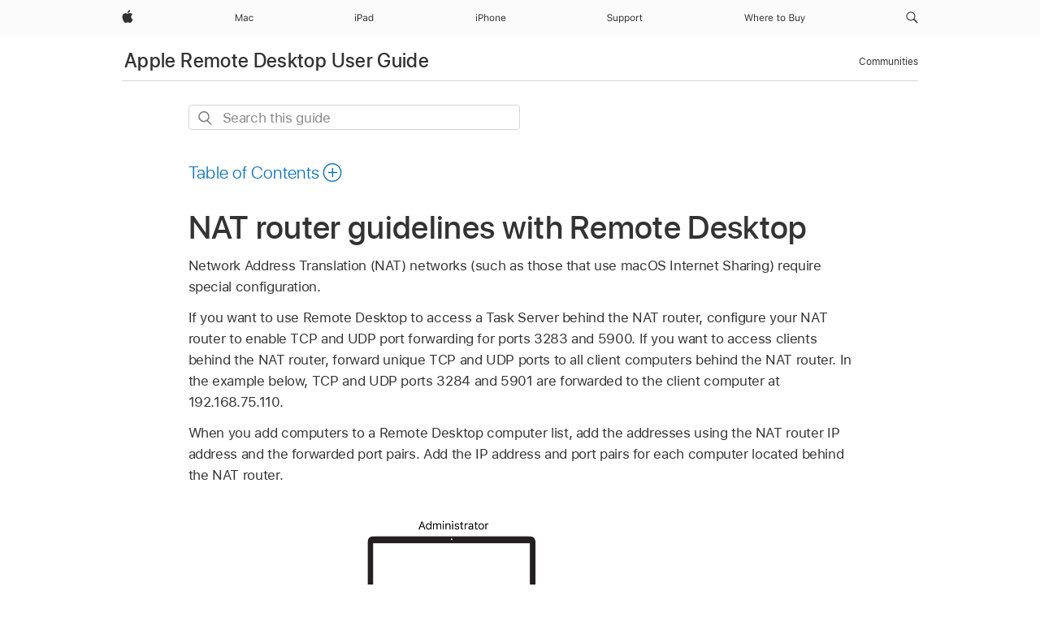

--- FILE ---
content_type: text/html;charset=utf-8
request_url: https://support.apple.com/en-mt/guide/remote-desktop/apd78601556/mac
body_size: 21397
content:

    
<!DOCTYPE html>
<html lang="en" prefix="og: http://ogp.me/ns#" dir=ltr>

<head>
	<meta name="viewport" content="width=device-width, initial-scale=1" />
	<meta http-equiv="content-type" content="text/html; charset=UTF-8" />
	<title lang="en">NAT router guidelines with Remote Desktop - Apple Support (MT)</title>
	<link rel="dns-prefetch" href="https://www.apple.com/" />
	<link rel="preconnect" href="https://www.apple.com/" crossorigin />
	<link rel="canonical" href="https://support.apple.com/en-mt/guide/remote-desktop/apd78601556/mac" />
	<link rel="apple-touch-icon" href="/favicon.ico">
    <link rel="icon" type="image/png" href="/favicon.ico">
	
	
		<meta name="description" content="Learn about using Remote Desktop with Network Address Translation (NAT) networks." />
		<meta property="og:url" content="https://support.apple.com/en-mt/guide/remote-desktop/apd78601556/mac" />
		<meta property="og:title" content="NAT router guidelines with Remote Desktop" />
		<meta property="og:description" content="Learn about using Remote Desktop with Network Address Translation (NAT) networks." />
		<meta property="og:site_name" content="Apple Support" />
		<meta property="og:locale" content="en_MT" />
		<meta property="og:type" content="article" />
		<meta name="ac-gn-search-field[locale]" content="en_MT" />
	

	
	
	
	
		<link rel="alternate" hreflang="en-us" href="https://support.apple.com/guide/remote-desktop/apd78601556/mac">
	
		<link rel="alternate" hreflang="en-mk" href="https://support.apple.com/en-mk/guide/remote-desktop/apd78601556/mac">
	
		<link rel="alternate" hreflang="ar-kw" href="https://support.apple.com/ar-kw/guide/remote-desktop/apd78601556/mac">
	
		<link rel="alternate" hreflang="en-mn" href="https://support.apple.com/en-mn/guide/remote-desktop/apd78601556/mac">
	
		<link rel="alternate" hreflang="gu-in" href="https://support.apple.com/gu-in/guide/remote-desktop/apd78601556/mac">
	
		<link rel="alternate" hreflang="en-il" href="https://support.apple.com/en-il/guide/remote-desktop/apd78601556/mac">
	
		<link rel="alternate" hreflang="en-eg" href="https://support.apple.com/en-eg/guide/remote-desktop/apd78601556/mac">
	
		<link rel="alternate" hreflang="en-mo" href="https://support.apple.com/en-mo/guide/remote-desktop/apd78601556/mac">
	
		<link rel="alternate" hreflang="en-in" href="https://support.apple.com/en-in/guide/remote-desktop/apd78601556/mac">
	
		<link rel="alternate" hreflang="en-uz" href="https://support.apple.com/en-uz/guide/remote-desktop/apd78601556/mac">
	
		<link rel="alternate" hreflang="en-ae" href="https://support.apple.com/en-ae/guide/remote-desktop/apd78601556/mac">
	
		<link rel="alternate" hreflang="fr-ne" href="https://support.apple.com/fr-ne/guide/remote-desktop/apd78601556/mac">
	
		<link rel="alternate" hreflang="en-mt" href="https://support.apple.com/en-mt/guide/remote-desktop/apd78601556/mac">
	
		<link rel="alternate" hreflang="ta-in" href="https://support.apple.com/ta-in/guide/remote-desktop/apd78601556/mac">
	
		<link rel="alternate" hreflang="zh-cn" href="https://support.apple.com/zh-cn/guide/remote-desktop/apd78601556/mac">
	
		<link rel="alternate" hreflang="nl-be" href="https://support.apple.com/nl-be/guide/remote-desktop/apd78601556/mac">
	
		<link rel="alternate" hreflang="en-al" href="https://support.apple.com/en-al/guide/remote-desktop/apd78601556/mac">
	
		<link rel="alternate" hreflang="en-is" href="https://support.apple.com/en-is/guide/remote-desktop/apd78601556/mac">
	
		<link rel="alternate" hreflang="en-mz" href="https://support.apple.com/en-mz/guide/remote-desktop/apd78601556/mac">
	
		<link rel="alternate" hreflang="te-in" href="https://support.apple.com/te-in/guide/remote-desktop/apd78601556/mac">
	
		<link rel="alternate" hreflang="en-am" href="https://support.apple.com/en-am/guide/remote-desktop/apd78601556/mac">
	
		<link rel="alternate" hreflang="fr-ml" href="https://support.apple.com/fr-ml/guide/remote-desktop/apd78601556/mac">
	
		<link rel="alternate" hreflang="nl-nl" href="https://support.apple.com/nl-nl/guide/remote-desktop/apd78601556/mac">
	
		<link rel="alternate" hreflang="fr-mu" href="https://support.apple.com/fr-mu/guide/remote-desktop/apd78601556/mac">
	
		<link rel="alternate" hreflang="en-ng" href="https://support.apple.com/en-ng/guide/remote-desktop/apd78601556/mac">
	
		<link rel="alternate" hreflang="en-az" href="https://support.apple.com/en-az/guide/remote-desktop/apd78601556/mac">
	
		<link rel="alternate" hreflang="en-vn" href="https://support.apple.com/en-vn/guide/remote-desktop/apd78601556/mac">
	
		<link rel="alternate" hreflang="ja-jp" href="https://support.apple.com/ja-jp/guide/remote-desktop/apd78601556/mac">
	
		<link rel="alternate" hreflang="de-ch" href="https://support.apple.com/de-ch/guide/remote-desktop/apd78601556/mac">
	
		<link rel="alternate" hreflang="or-in" href="https://support.apple.com/or-in/guide/remote-desktop/apd78601556/mac">
	
		<link rel="alternate" hreflang="ml-in" href="https://support.apple.com/ml-in/guide/remote-desktop/apd78601556/mac">
	
		<link rel="alternate" hreflang="ar-qa" href="https://support.apple.com/ar-qa/guide/remote-desktop/apd78601556/mac">
	
		<link rel="alternate" hreflang="en-jo" href="https://support.apple.com/en-jo/guide/remote-desktop/apd78601556/mac">
	
		<link rel="alternate" hreflang="en-bh" href="https://support.apple.com/en-bh/guide/remote-desktop/apd78601556/mac">
	
		<link rel="alternate" hreflang="es-cl" href="https://support.apple.com/es-cl/guide/remote-desktop/apd78601556/mac">
	
		<link rel="alternate" hreflang="fr-sn" href="https://support.apple.com/fr-sn/guide/remote-desktop/apd78601556/mac">
	
		<link rel="alternate" hreflang="fr-ca" href="https://support.apple.com/fr-ca/guide/remote-desktop/apd78601556/mac">
	
		<link rel="alternate" hreflang="es-co" href="https://support.apple.com/es-co/guide/remote-desktop/apd78601556/mac">
	
		<link rel="alternate" hreflang="en-bn" href="https://support.apple.com/en-bn/guide/remote-desktop/apd78601556/mac">
	
		<link rel="alternate" hreflang="en-sa" href="https://support.apple.com/en-sa/guide/remote-desktop/apd78601556/mac">
	
		<link rel="alternate" hreflang="ar-eg" href="https://support.apple.com/ar-eg/guide/remote-desktop/apd78601556/mac">
	
		<link rel="alternate" hreflang="fr-be" href="https://support.apple.com/fr-be/guide/remote-desktop/apd78601556/mac">
	
		<link rel="alternate" hreflang="en-bw" href="https://support.apple.com/en-bw/guide/remote-desktop/apd78601556/mac">
	
		<link rel="alternate" hreflang="it-ch" href="https://support.apple.com/it-ch/guide/remote-desktop/apd78601556/mac">
	
		<link rel="alternate" hreflang="en-by" href="https://support.apple.com/en-by/guide/remote-desktop/apd78601556/mac">
	
		<link rel="alternate" hreflang="fr-fr" href="https://support.apple.com/fr-fr/guide/remote-desktop/apd78601556/mac">
	
		<link rel="alternate" hreflang="en-ke" href="https://support.apple.com/en-ke/guide/remote-desktop/apd78601556/mac">
	
		<link rel="alternate" hreflang="en-kg" href="https://support.apple.com/en-kg/guide/remote-desktop/apd78601556/mac">
	
		<link rel="alternate" hreflang="en-om" href="https://support.apple.com/en-om/guide/remote-desktop/apd78601556/mac">
	
		<link rel="alternate" hreflang="en-ca" href="https://support.apple.com/en-ca/guide/remote-desktop/apd78601556/mac">
	
		<link rel="alternate" hreflang="en-ge" href="https://support.apple.com/en-ge/guide/remote-desktop/apd78601556/mac">
	
		<link rel="alternate" hreflang="zh-mo" href="https://support.apple.com/zh-mo/guide/remote-desktop/apd78601556/mac">
	
		<link rel="alternate" hreflang="fr-tn" href="https://support.apple.com/fr-tn/guide/remote-desktop/apd78601556/mac">
	
		<link rel="alternate" hreflang="ar-ae" href="https://support.apple.com/ar-ae/guide/remote-desktop/apd78601556/mac">
	
		<link rel="alternate" hreflang="de-at" href="https://support.apple.com/de-at/guide/remote-desktop/apd78601556/mac">
	
		<link rel="alternate" hreflang="en-kw" href="https://support.apple.com/en-kw/guide/remote-desktop/apd78601556/mac">
	
		<link rel="alternate" hreflang="bn-in" href="https://support.apple.com/bn-in/guide/remote-desktop/apd78601556/mac">
	
		<link rel="alternate" hreflang="en-kz" href="https://support.apple.com/en-kz/guide/remote-desktop/apd78601556/mac">
	
		<link rel="alternate" hreflang="en-gu" href="https://support.apple.com/en-gu/guide/remote-desktop/apd78601556/mac">
	
		<link rel="alternate" hreflang="en-gw" href="https://support.apple.com/en-gw/guide/remote-desktop/apd78601556/mac">
	
		<link rel="alternate" hreflang="fr-cf" href="https://support.apple.com/fr-cf/guide/remote-desktop/apd78601556/mac">
	
		<link rel="alternate" hreflang="pa-in" href="https://support.apple.com/pa-in/guide/remote-desktop/apd78601556/mac">
	
		<link rel="alternate" hreflang="fr-ci" href="https://support.apple.com/fr-ci/guide/remote-desktop/apd78601556/mac">
	
		<link rel="alternate" hreflang="fr-ch" href="https://support.apple.com/fr-ch/guide/remote-desktop/apd78601556/mac">
	
		<link rel="alternate" hreflang="es-us" href="https://support.apple.com/es-us/guide/remote-desktop/apd78601556/mac">
	
		<link rel="alternate" hreflang="kn-in" href="https://support.apple.com/kn-in/guide/remote-desktop/apd78601556/mac">
	
		<link rel="alternate" hreflang="fr-gn" href="https://support.apple.com/fr-gn/guide/remote-desktop/apd78601556/mac">
	
		<link rel="alternate" hreflang="fr-cm" href="https://support.apple.com/fr-cm/guide/remote-desktop/apd78601556/mac">
	
		<link rel="alternate" hreflang="fr-gq" href="https://support.apple.com/fr-gq/guide/remote-desktop/apd78601556/mac">
	
		<link rel="alternate" hreflang="en-lb" href="https://support.apple.com/en-lb/guide/remote-desktop/apd78601556/mac">
	
		<link rel="alternate" hreflang="en-tj" href="https://support.apple.com/en-tj/guide/remote-desktop/apd78601556/mac">
	
		<link rel="alternate" hreflang="en-tm" href="https://support.apple.com/en-tm/guide/remote-desktop/apd78601556/mac">
	
		<link rel="alternate" hreflang="en-ph" href="https://support.apple.com/en-ph/guide/remote-desktop/apd78601556/mac">
	
		<link rel="alternate" hreflang="ar-sa" href="https://support.apple.com/ar-sa/guide/remote-desktop/apd78601556/mac">
	
		<link rel="alternate" hreflang="en-lk" href="https://support.apple.com/en-lk/guide/remote-desktop/apd78601556/mac">
	
		<link rel="alternate" hreflang="ca-es" href="https://support.apple.com/ca-es/guide/remote-desktop/apd78601556/mac">
	
		<link rel="alternate" hreflang="de-de" href="https://support.apple.com/de-de/guide/remote-desktop/apd78601556/mac">
	
		<link rel="alternate" hreflang="fr-ma" href="https://support.apple.com/fr-ma/guide/remote-desktop/apd78601556/mac">
	
		<link rel="alternate" hreflang="zh-hk" href="https://support.apple.com/zh-hk/guide/remote-desktop/apd78601556/mac">
	
		<link rel="alternate" hreflang="zh-tw" href="https://support.apple.com/zh-tw/guide/remote-desktop/apd78601556/mac">
	
		<link rel="alternate" hreflang="ko-kr" href="https://support.apple.com/ko-kr/guide/remote-desktop/apd78601556/mac">
	
		<link rel="alternate" hreflang="de-li" href="https://support.apple.com/de-li/guide/remote-desktop/apd78601556/mac">
	
		<link rel="alternate" hreflang="ar-bh" href="https://support.apple.com/ar-bh/guide/remote-desktop/apd78601556/mac">
	
		<link rel="alternate" hreflang="es-es" href="https://support.apple.com/es-es/guide/remote-desktop/apd78601556/mac">
	
		<link rel="alternate" hreflang="ar-jo" href="https://support.apple.com/ar-jo/guide/remote-desktop/apd78601556/mac">
	
		<link rel="alternate" hreflang="fr-mg" href="https://support.apple.com/fr-mg/guide/remote-desktop/apd78601556/mac">
	
		<link rel="alternate" hreflang="es-mx" href="https://support.apple.com/es-mx/guide/remote-desktop/apd78601556/mac">
	
		<link rel="alternate" hreflang="it-it" href="https://support.apple.com/it-it/guide/remote-desktop/apd78601556/mac">
	
		<link rel="alternate" hreflang="ur-in" href="https://support.apple.com/ur-in/guide/remote-desktop/apd78601556/mac">
	
		<link rel="alternate" hreflang="ar-om" href="https://support.apple.com/ar-om/guide/remote-desktop/apd78601556/mac">
	
		<link rel="alternate" hreflang="en-qa" href="https://support.apple.com/en-qa/guide/remote-desktop/apd78601556/mac">
	
		<link rel="alternate" hreflang="mr-in" href="https://support.apple.com/mr-in/guide/remote-desktop/apd78601556/mac">
	
		<link rel="alternate" hreflang="en-md" href="https://support.apple.com/en-md/guide/remote-desktop/apd78601556/mac">
	
		<link rel="alternate" hreflang="de-lu" href="https://support.apple.com/de-lu/guide/remote-desktop/apd78601556/mac">
	
		<link rel="alternate" hreflang="fr-lu" href="https://support.apple.com/fr-lu/guide/remote-desktop/apd78601556/mac">
	
		<link rel="alternate" hreflang="en-me" href="https://support.apple.com/en-me/guide/remote-desktop/apd78601556/mac">
	

		<link rel="preload" as="style" href="/clientside/build/apd-sasskit.built.css" onload="this.onload=null;this.rel='stylesheet'">
		<noscript>
			<link rel="stylesheet" href="/clientside/build/apd-sasskit.built.css" type="text/css" />
		</noscript>

		
			<link rel="preload" as="style" href="/clientside/build/app-apd.css" onload="this.onload=null;this.rel='stylesheet'">
			<noscript>
				<link rel="stylesheet" href="/clientside/build/app-apd.css" type="text/css" />
			</noscript>
    	

	
    <link rel="preload" as="style"
        href="//www.apple.com/wss/fonts?families=SF+Pro,v1:200,300,400,500,600|SF+Pro+Icons,v1"
        onload="this.onload=null;this.rel='stylesheet'">
    <noscript>
        <link rel="stylesheet" href="//www.apple.com/wss/fonts?families=SF+Pro,v1:200,300,400,500,600|SF+Pro+Icons,v1" type="text/css" />
    </noscript>


	<script>
 
    var _applemd = {
        page: {
            
            site_section: "kb",
            
            content_type: "bk",
            info_type: "",
            topics: "",
            in_house: "",
            locale: "en-mt",
            
                content_template: "topic",
            
            friendly_content: {
                title: `Apple Remote Desktop User Guide`,
                publish_date: "12042025",
                
                    topic_id:   "APD78601556",
                    article_id        :   "BK_FA0A9E229F12A472CABB178F9A6E1CDC_APD78601556",
                    product_version   :   "remote-desktop, 3.10",
                    os_version        :   ", 13.6",
                    article_version   :   "1"
                
            },
            
            
        },
        
            product: "remote-desktop"
        
    };
    const isMobilePlayer = /iPhone|iPod|Android/i.test(navigator.userAgent);
    

</script>

	
	<script>
		var data = {	
			showHelpFulfeedBack: true,
			id: "BK_FA0A9E229F12A472CABB178F9A6E1CDC_APD78601556",
			locale: "en_US",
			podCookie: "mt~en",
			source : "",
			isSecureEnv: false,
			dtmPageSource: "topic",
			domain: "support.apple.com",
			isNeighborJsEnabled: true,
            dtmPageName: "acs.pageload"
		}
		window.appState = JSON.stringify(data);
	</script>
	 
		<script src="/clientside/build/nn.js" type="text/javascript" charset="utf-8"></script>
<script>
    
     var neighborInitData = {
        appDataSchemaVersion: '1.0.0',
        webVitalDataThrottlingPercentage: 100,
        reportThrottledWebVitalDataTypes: ['system:dom-content-loaded', 'system:load', 'system:unfocus', 'system:focus', 'system:unload', 'system:page-hide', 'system:visibility-change-visible', 'system:visibility-change-hidden', 'system:event', 'app:load', 'app:unload', 'app:event'],
        trackMarcomSearch: true,
        trackSurvey: true,
        
        endpoint: 'https://supportmetrics.apple.com/content/services/stats'
    }
</script>

	



</head>


	<body id="apd78601556" dir="ltr" data-istaskopen="true" lang="en" class="ac-gn-current-support no-js AppleTopic apd-topic" data-designversion="2" itemscope
		itemtype="https://schema.org/TechArticle">

    
	
		





		 <meta name="globalnav-store-key" content="S2A49YFKJF2JAT22K" />
<meta name="globalnav-search-field[name]" content="q" />
<meta name="globalnav-search-field[action]" content="https://support.apple.com/kb/index" />
<meta name="globalnav-search-field[src]" content="globalnav_support" />
<meta name="globalnav-search-field[type]" content="organic" />
<meta name="globalnav-search-field[page]" content="search" />
<meta name="globalnav-search-field[locale]" content="en_MT" />
<meta name="globalnav-search-field[placeholder]" content="Search Support" />
<link
  rel="stylesheet"
  type="text/css"
  href="https://www.apple.com/api-www/global-elements/global-header/v1/assets/globalheader.css"
/>
<div id="globalheader" class="globalnav-scrim globalheader-light"><aside id="globalmessage-segment" lang="en-MT" dir="ltr" class="globalmessage-segment"><ul data-strings="{}" class="globalmessage-segment-content"></ul></aside><nav id="globalnav" lang="en-MT" dir="ltr" aria-label="Global" data-analytics-element-engagement-start="globalnav:onFlyoutOpen" data-analytics-element-engagement-end="globalnav:onFlyoutClose" data-analytics-activitymap-region-id="global nav" data-analytics-region="global nav" class="globalnav no-js   "><div class="globalnav-content"><div class="globalnav-item globalnav-menuback"><button aria-label="Main menu" class="globalnav-menuback-button"><span class="globalnav-chevron-icon"><svg height="48" viewBox="0 0 9 48" width="9" xmlns="http://www.w3.org/2000/svg"><path d="m1.5618 24.0621 6.5581-6.4238c.2368-.2319.2407-.6118.0088-.8486-.2324-.2373-.6123-.2407-.8486-.0088l-7 6.8569c-.1157.1138-.1807.2695-.1802.4316.001.1621.0674.3174.1846.4297l7 6.7241c.1162.1118.2661.1675.4155.1675.1577 0 .3149-.062.4326-.1846.2295-.2388.2222-.6187-.0171-.8481z"></path></svg></span></button></div><ul id="globalnav-list" class="globalnav-list"><li data-analytics-element-engagement="globalnav hover - apple" class="
				globalnav-item
				globalnav-item-apple
				
				
			"><a href="https://www.apple.com/mt/" data-globalnav-item-name="apple" data-analytics-title="apple home" aria-label="Apple" class="globalnav-link globalnav-link-apple"><span class="globalnav-image-regular globalnav-link-image"><svg height="44" viewBox="0 0 14 44" width="14" xmlns="http://www.w3.org/2000/svg"><path d="m13.0729 17.6825a3.61 3.61 0 0 0 -1.7248 3.0365 3.5132 3.5132 0 0 0 2.1379 3.2223 8.394 8.394 0 0 1 -1.0948 2.2618c-.6816.9812-1.3943 1.9623-2.4787 1.9623s-1.3633-.63-2.613-.63c-1.2187 0-1.6525.6507-2.644.6507s-1.6834-.9089-2.4787-2.0243a9.7842 9.7842 0 0 1 -1.6628-5.2776c0-3.0984 2.014-4.7405 3.9969-4.7405 1.0535 0 1.9314.6919 2.5924.6919.63 0 1.6112-.7333 2.8092-.7333a3.7579 3.7579 0 0 1 3.1604 1.5802zm-3.7284-2.8918a3.5615 3.5615 0 0 0 .8469-2.22 1.5353 1.5353 0 0 0 -.031-.32 3.5686 3.5686 0 0 0 -2.3445 1.2084 3.4629 3.4629 0 0 0 -.8779 2.1585 1.419 1.419 0 0 0 .031.2892 1.19 1.19 0 0 0 .2169.0207 3.0935 3.0935 0 0 0 2.1586-1.1368z"></path></svg></span><span class="globalnav-image-compact globalnav-link-image"><svg height="48" viewBox="0 0 17 48" width="17" xmlns="http://www.w3.org/2000/svg"><path d="m15.5752 19.0792a4.2055 4.2055 0 0 0 -2.01 3.5376 4.0931 4.0931 0 0 0 2.4908 3.7542 9.7779 9.7779 0 0 1 -1.2755 2.6351c-.7941 1.1431-1.6244 2.2862-2.8878 2.2862s-1.5883-.734-3.0443-.734c-1.42 0-1.9252.7581-3.08.7581s-1.9611-1.0589-2.8876-2.3584a11.3987 11.3987 0 0 1 -1.9373-6.1487c0-3.61 2.3464-5.523 4.6566-5.523 1.2274 0 2.25.8062 3.02.8062.734 0 1.8771-.8543 3.2729-.8543a4.3778 4.3778 0 0 1 3.6822 1.841zm-6.8586-2.0456a1.3865 1.3865 0 0 1 -.2527-.024 1.6557 1.6557 0 0 1 -.0361-.337 4.0341 4.0341 0 0 1 1.0228-2.5148 4.1571 4.1571 0 0 1 2.7314-1.4078 1.7815 1.7815 0 0 1 .0361.373 4.1487 4.1487 0 0 1 -.9867 2.587 3.6039 3.6039 0 0 1 -2.5148 1.3236z"></path></svg></span><span class="globalnav-link-text">Apple</span></a></li><li data-topnav-flyout-item="menu" data-topnav-flyout-label="Menu" role="none" class="globalnav-item globalnav-menu"><div data-topnav-flyout="menu" class="globalnav-flyout"><div class="globalnav-menu-list"><div data-analytics-element-engagement="globalnav hover - mac" class="
				globalnav-item
				globalnav-item-mac
				globalnav-item-menu
				
			"><ul role="none" class="globalnav-submenu-trigger-group"><li class="globalnav-submenu-trigger-item"><a href="https://www.apple.com/mt/mac/" data-globalnav-item-name="mac" data-topnav-flyout-trigger-compact="true" data-analytics-title="mac" data-analytics-element-engagement="hover - mac" aria-label="Mac" class="globalnav-link globalnav-submenu-trigger-link globalnav-link-mac"><span class="globalnav-link-text-container"><span class="globalnav-image-regular globalnav-link-image"><svg height="44" viewBox="0 0 23 44" width="23" xmlns="http://www.w3.org/2000/svg"><path d="m8.1558 25.9987v-6.457h-.0703l-2.666 6.457h-.8907l-2.666-6.457h-.0703v6.457h-.9844v-8.4551h1.2246l2.8945 7.0547h.0938l2.8945-7.0547h1.2246v8.4551zm2.5166-1.7696c0-1.1309.832-1.7812 2.3027-1.8691l1.8223-.1113v-.5742c0-.7793-.4863-1.207-1.4297-1.207-.7559 0-1.2832.2871-1.4238.7852h-1.0195c.1348-1.0137 1.1309-1.6816 2.4785-1.6816 1.541 0 2.4023.791 2.4023 2.1035v4.3242h-.9609v-.9318h-.0938c-.4102.6738-1.1016 1.043-1.9453 1.043-1.2246 0-2.1328-.7266-2.1328-1.8809zm4.125-.5859v-.5801l-1.6992.1113c-.9609.0645-1.3828.3984-1.3828 1.0312 0 .6445.5449 1.0195 1.2773 1.0195 1.0371.0001 1.8047-.6796 1.8047-1.5819zm6.958-2.0273c-.1641-.627-.7207-1.1367-1.6289-1.1367-1.1367 0-1.8516.9082-1.8516 2.3379 0 1.459.7266 2.3848 1.8516 2.3848.8496 0 1.4414-.3926 1.6289-1.1074h1.0195c-.1816 1.1602-1.125 2.0156-2.6426 2.0156-1.7695 0-2.9004-1.2832-2.9004-3.293 0-1.9688 1.125-3.2461 2.8945-3.2461 1.5352 0 2.4727.9199 2.6484 2.0449z"></path></svg></span><span class="globalnav-link-text">Mac</span></span></a></li></ul></div><div data-analytics-element-engagement="globalnav hover - ipad" class="
				globalnav-item
				globalnav-item-ipad
				globalnav-item-menu
				
			"><ul role="none" class="globalnav-submenu-trigger-group"><li class="globalnav-submenu-trigger-item"><a href="https://www.apple.com/mt/ipad/" data-globalnav-item-name="ipad" data-topnav-flyout-trigger-compact="true" data-analytics-title="ipad" data-analytics-element-engagement="hover - ipad" aria-label="iPad" class="globalnav-link globalnav-submenu-trigger-link globalnav-link-ipad"><span class="globalnav-link-text-container"><span class="globalnav-image-regular globalnav-link-image"><svg height="44" viewBox="0 0 24 44" width="24" xmlns="http://www.w3.org/2000/svg"><path d="m14.9575 23.7002c0 .902-.768 1.582-1.805 1.582-.732 0-1.277-.375-1.277-1.02 0-.632.422-.966 1.383-1.031l1.699-.111zm-1.395-4.072c-1.347 0-2.343.668-2.478 1.681h1.019c.141-.498.668-.785 1.424-.785.944 0 1.43.428 1.43 1.207v.574l-1.822.112c-1.471.088-2.303.738-2.303 1.869 0 1.154.908 1.881 2.133 1.881.844 0 1.535-.369 1.945-1.043h.094v.931h.961v-4.324c0-1.312-.862-2.103-2.403-2.103zm6.769 5.575c-1.155 0-1.846-.885-1.846-2.361 0-1.471.697-2.362 1.846-2.362 1.142 0 1.857.914 1.857 2.362 0 1.459-.709 2.361-1.857 2.361zm1.834-8.027v3.503h-.088c-.358-.691-1.102-1.107-1.981-1.107-1.605 0-2.654 1.289-2.654 3.27 0 1.986 1.037 3.269 2.654 3.269.873 0 1.623-.416 2.022-1.119h.093v1.008h.961v-8.824zm-15.394 4.869h-1.863v-3.563h1.863c1.225 0 1.899.639 1.899 1.799 0 1.119-.697 1.764-1.899 1.764zm.276-4.5h-3.194v8.455h1.055v-3.018h2.127c1.588 0 2.719-1.119 2.719-2.701 0-1.611-1.108-2.736-2.707-2.736zm-6.064 8.454h1.008v-6.316h-1.008zm-.199-8.237c0-.387.316-.704.703-.704s.703.317.703.704c0 .386-.316.703-.703.703s-.703-.317-.703-.703z"></path></svg></span><span class="globalnav-link-text">iPad</span></span></a></li></ul></div><div data-analytics-element-engagement="globalnav hover - iphone" class="
				globalnav-item
				globalnav-item-iphone
				globalnav-item-menu
				
			"><ul role="none" class="globalnav-submenu-trigger-group"><li class="globalnav-submenu-trigger-item"><a href="https://www.apple.com/mt/iphone/" data-globalnav-item-name="iphone" data-topnav-flyout-trigger-compact="true" data-analytics-title="iphone" data-analytics-element-engagement="hover - iphone" aria-label="iPhone" class="globalnav-link globalnav-submenu-trigger-link globalnav-link-iphone"><span class="globalnav-link-text-container"><span class="globalnav-image-regular globalnav-link-image"><svg height="44" viewBox="0 0 38 44" width="38" xmlns="http://www.w3.org/2000/svg"><path d="m32.7129 22.3203h3.48c-.023-1.119-.691-1.857-1.693-1.857-1.008 0-1.711.738-1.787 1.857zm4.459 2.045c-.293 1.078-1.277 1.746-2.66 1.746-1.752 0-2.848-1.266-2.848-3.264 0-1.986 1.113-3.275 2.848-3.275 1.705 0 2.742 1.213 2.742 3.176v.386h-4.541v.047c.053 1.248.75 2.039 1.822 2.039.815 0 1.366-.298 1.629-.855zm-12.282-4.682h.961v.996h.094c.316-.697.932-1.107 1.898-1.107 1.418 0 2.209.838 2.209 2.338v4.09h-1.007v-3.844c0-1.137-.481-1.676-1.489-1.676s-1.658.674-1.658 1.781v3.739h-1.008zm-2.499 3.158c0-1.5-.674-2.361-1.869-2.361-1.196 0-1.87.861-1.87 2.361 0 1.495.674 2.362 1.87 2.362 1.195 0 1.869-.867 1.869-2.362zm-4.782 0c0-2.033 1.114-3.269 2.913-3.269 1.798 0 2.912 1.236 2.912 3.269 0 2.028-1.114 3.27-2.912 3.27-1.799 0-2.913-1.242-2.913-3.27zm-6.636-5.666h1.008v3.504h.093c.317-.697.979-1.107 1.946-1.107 1.336 0 2.179.855 2.179 2.338v4.09h-1.007v-3.844c0-1.119-.504-1.676-1.459-1.676-1.131 0-1.752.715-1.752 1.781v3.739h-1.008zm-6.015 4.87h1.863c1.202 0 1.899-.645 1.899-1.764 0-1.16-.674-1.799-1.899-1.799h-1.863zm2.139-4.5c1.599 0 2.707 1.125 2.707 2.736 0 1.582-1.131 2.701-2.719 2.701h-2.127v3.018h-1.055v-8.455zm-6.114 8.454h1.008v-6.316h-1.008zm-.2-8.238c0-.386.317-.703.703-.703.387 0 .704.317.704.703 0 .387-.317.704-.704.704-.386 0-.703-.317-.703-.704z"></path></svg></span><span class="globalnav-link-text">iPhone</span></span></a></li></ul></div><div data-analytics-element-engagement="globalnav hover - support" class="
				globalnav-item
				globalnav-item-support
				globalnav-item-menu
				
			"><ul role="none" class="globalnav-submenu-trigger-group"><li class="globalnav-submenu-trigger-item"><a href="https://support.apple.com/en-mt/?cid=gn-ols-home-hp-tab" data-globalnav-item-name="support" data-topnav-flyout-trigger-compact="true" data-analytics-title="support" data-analytics-element-engagement="hover - support" data-analytics-exit-link="true" aria-label="Support" class="globalnav-link globalnav-submenu-trigger-link globalnav-link-support"><span class="globalnav-link-text-container"><span class="globalnav-image-regular globalnav-link-image"><svg height="44" viewBox="0 0 44 44" width="44" xmlns="http://www.w3.org/2000/svg"><path d="m42.1206 18.0337v1.635h1.406v.844h-1.406v3.574c0 .744.281 1.06.937 1.06.182 0 .282-.006.469-.023v.849c-.199.036-.392.059-.592.059-1.3 0-1.822-.48-1.822-1.687v-3.832h-1.019v-.844h1.019v-1.635zm-6.131 1.635h.961v.937h.093c.188-.615.914-1.049 1.752-1.049.164 0 .375.012.504.03v1.008c-.082-.024-.445-.059-.644-.059-.961 0-1.659.644-1.659 1.535v3.914h-1.007zm-2.463 3.158c0-1.5-.674-2.361-1.869-2.361s-1.869.861-1.869 2.361c0 1.494.674 2.361 1.869 2.361s1.869-.867 1.869-2.361zm-4.781 0c0-2.033 1.113-3.27 2.912-3.27s2.912 1.237 2.912 3.27c0 2.027-1.113 3.27-2.912 3.27s-2.912-1.243-2.912-3.27zm-2.108 0c0-1.477-.692-2.361-1.846-2.361-1.143 0-1.863.908-1.863 2.361 0 1.447.72 2.361 1.857 2.361 1.16 0 1.852-.884 1.852-2.361zm1.043 0c0 1.975-1.049 3.27-2.655 3.27-.902 0-1.629-.393-1.974-1.061h-.094v3.059h-1.008v-8.426h.961v1.054h.094c.404-.726 1.16-1.166 2.021-1.166 1.612 0 2.655 1.284 2.655 3.27zm-8.048 0c0-1.477-.691-2.361-1.845-2.361-1.143 0-1.864.908-1.864 2.361 0 1.447.721 2.361 1.858 2.361 1.16 0 1.851-.884 1.851-2.361zm1.043 0c0 1.975-1.049 3.27-2.654 3.27-.902 0-1.629-.393-1.975-1.061h-.093v3.059h-1.008v-8.426h.961v1.054h.093c.405-.726 1.161-1.166 2.022-1.166 1.611 0 2.654 1.284 2.654 3.27zm-7.645 3.158h-.961v-.99h-.094c-.316.703-.99 1.102-1.957 1.102-1.418 0-2.156-.844-2.156-2.338v-4.09h1.008v3.844c0 1.136.422 1.664 1.43 1.664 1.113 0 1.722-.663 1.722-1.77v-3.738h1.008zm-11.69-2.209c.129.885.972 1.447 2.174 1.447 1.136 0 1.974-.615 1.974-1.453 0-.72-.527-1.177-1.693-1.47l-1.084-.282c-1.529-.386-2.192-1.078-2.192-2.279 0-1.435 1.202-2.408 2.989-2.408 1.634 0 2.853.973 2.941 2.338h-1.06c-.147-.867-.862-1.383-1.916-1.383-1.125 0-1.87.562-1.87 1.418 0 .662.463 1.043 1.629 1.342l.885.234c1.752.44 2.455 1.119 2.455 2.361 0 1.553-1.224 2.543-3.158 2.543-1.793 0-3.029-.949-3.141-2.408z"></path></svg></span><span class="globalnav-link-text">Support</span></span></a></li></ul></div><div data-analytics-element-engagement="globalnav hover - where-to-buy" class="
				globalnav-item
				globalnav-item-where-to-buy
				globalnav-item-menu
				
			"><ul role="none" class="globalnav-submenu-trigger-group"><li class="globalnav-submenu-trigger-item"><a href="https://www.apple.com/mt/buy/" data-globalnav-item-name="where-to-buy" data-topnav-flyout-trigger-compact="true" data-analytics-title="where to buy" data-analytics-element-engagement="hover - where to buy" aria-label="Where to Buy" class="globalnav-link globalnav-submenu-trigger-link globalnav-link-where-to-buy"><span class="globalnav-link-text-container"><span class="globalnav-image-regular globalnav-link-image"><svg height="44" viewBox="0 0 75 44" width="75" xmlns="http://www.w3.org/2000/svg"><path d="m69.7295 28.2349v-.861c.123.023.281.029.422.029.58 0 .896-.275 1.16-1.037l.117-.375-2.338-6.322h1.09l1.735 5.197h.093l1.729-5.197h1.072l-2.467 6.703c-.539 1.465-1.043 1.898-2.162 1.898-.135 0-.31-.012-.451-.035zm-1.646-2.25h-.96v-.99h-.094c-.317.703-.99 1.101-1.957 1.101-1.418 0-2.156-.843-2.156-2.338v-4.089h1.007v3.843c0 1.137.422 1.664 1.43 1.664 1.113 0 1.723-.662 1.723-1.769v-3.738h1.007zm-9.378-.932c1.272 0 1.94-.515 1.94-1.494 0-.978-.692-1.476-2.04-1.476h-1.986v2.97zm-2.086-3.879h1.688c1.277 0 1.927-.457 1.927-1.353 0-.861-.609-1.359-1.658-1.359h-1.957zm-1.055 4.811v-8.455h3.235c1.553 0 2.502.814 2.502 2.109 0 .879-.645 1.676-1.459 1.823v.093c1.154.147 1.887.938 1.887 2.057 0 1.488-1.067 2.373-2.866 2.373zm-6.195-3.158c0-1.5-.674-2.362-1.869-2.362-1.196 0-1.87.862-1.87 2.362 0 1.494.674 2.361 1.87 2.361 1.195 0 1.869-.867 1.869-2.361zm-4.782 0c0-2.033 1.114-3.27 2.913-3.27 1.798 0 2.912 1.237 2.912 3.27 0 2.027-1.114 3.269-2.912 3.269-1.799 0-2.913-1.242-2.913-3.269zm-2.615-4.793v1.635h1.406v.843h-1.406v3.575c0 .744.281 1.06.937 1.06.182 0 .281-.006.469-.023v.849c-.199.035-.393.059-.592.059-1.301 0-1.822-.481-1.822-1.688v-3.832h-1.02v-.843h1.02v-1.635zm-11.219 4.271h3.481c-.024-1.119-.692-1.857-1.693-1.857-1.008 0-1.711.738-1.788 1.857zm4.459 2.045c-.293 1.078-1.277 1.746-2.66 1.746-1.752 0-2.847-1.265-2.847-3.263 0-1.987 1.113-3.276 2.847-3.276 1.705 0 2.742 1.213 2.742 3.176v.387h-4.541v.047c.053 1.248.75 2.039 1.823 2.039.814 0 1.365-.299 1.629-.856zm-9.337-4.681h.961v.937h.094c.188-.615.914-1.049 1.752-1.049.164 0 .375.012.504.03v1.007c-.082-.023-.445-.058-.645-.058-.96 0-1.658.644-1.658 1.535v3.914h-1.008zm-6.122 2.636h3.481c-.024-1.119-.692-1.857-1.693-1.857-1.008 0-1.711.738-1.788 1.857zm4.459 2.045c-.293 1.078-1.277 1.746-2.66 1.746-1.752 0-2.847-1.265-2.847-3.263 0-1.987 1.113-3.276 2.847-3.276 1.705 0 2.742 1.213 2.742 3.176v.387h-4.541v.047c.053 1.248.75 2.039 1.823 2.039.814 0 1.365-.299 1.629-.856zm-12.332-7.189h1.008v3.504h.093c.317-.698.979-1.108 1.946-1.108 1.336 0 2.179.856 2.179 2.338v4.09h-1.007v-3.844c0-1.119-.504-1.676-1.459-1.676-1.131 0-1.752.715-1.752 1.782v3.738h-1.008zm-8.361 8.824h-.996l-2.303-8.455h1.102l1.681 6.873h.071l1.892-6.873h1.067l1.892 6.873h.071l1.681-6.873h1.102l-2.303 8.455h-.996l-1.945-6.674h-.071z"></path></svg></span><span class="globalnav-link-text">Where to Buy</span></span></a></li></ul></div></div></div></li><li data-topnav-flyout-label="Search apple.com" data-analytics-title="open - search field" class="globalnav-item globalnav-search"><a role="button" id="globalnav-menubutton-link-search" href="https://support.apple.com/kb/index?page=search&locale=en_MT" data-topnav-flyout-trigger-regular="true" data-topnav-flyout-trigger-compact="true" aria-label="Search apple.com" data-analytics-title="open - search field" class="globalnav-link globalnav-link-search"><span class="globalnav-image-regular"><svg xmlns="http://www.w3.org/2000/svg" width="15px" height="44px" viewBox="0 0 15 44">
<path d="M14.298,27.202l-3.87-3.87c0.701-0.929,1.122-2.081,1.122-3.332c0-3.06-2.489-5.55-5.55-5.55c-3.06,0-5.55,2.49-5.55,5.55 c0,3.061,2.49,5.55,5.55,5.55c1.251,0,2.403-0.421,3.332-1.122l3.87,3.87c0.151,0.151,0.35,0.228,0.548,0.228 s0.396-0.076,0.548-0.228C14.601,27.995,14.601,27.505,14.298,27.202z M1.55,20c0-2.454,1.997-4.45,4.45-4.45 c2.454,0,4.45,1.997,4.45,4.45S8.454,24.45,6,24.45C3.546,24.45,1.55,22.454,1.55,20z"></path>
</svg>
</span><span class="globalnav-image-compact"><svg height="48" viewBox="0 0 17 48" width="17" xmlns="http://www.w3.org/2000/svg"><path d="m16.2294 29.9556-4.1755-4.0821a6.4711 6.4711 0 1 0 -1.2839 1.2625l4.2005 4.1066a.9.9 0 1 0 1.2588-1.287zm-14.5294-8.0017a5.2455 5.2455 0 1 1 5.2455 5.2527 5.2549 5.2549 0 0 1 -5.2455-5.2527z"></path></svg></span></a><div id="globalnav-submenu-search" aria-labelledby="globalnav-menubutton-link-search" class="globalnav-flyout globalnav-submenu"><div class="globalnav-flyout-scroll-container"><div class="globalnav-flyout-content globalnav-submenu-content"><form action="https://support.apple.com/kb/index" method="get" class="globalnav-searchfield"><div class="globalnav-searchfield-wrapper"><input placeholder="Search apple.com" aria-label="Search apple.com" autocorrect="off" autocapitalize="off" autocomplete="off" spellcheck="false" class="globalnav-searchfield-input" name="q"><input id="globalnav-searchfield-src" type="hidden" name="src" value><input type="hidden" name="type" value><input type="hidden" name="page" value><input type="hidden" name="locale" value><button aria-label="Clear search" tabindex="-1" type="button" class="globalnav-searchfield-reset"><span class="globalnav-image-regular"><svg height="14" viewBox="0 0 14 14" width="14" xmlns="http://www.w3.org/2000/svg"><path d="m7 .0339a6.9661 6.9661 0 1 0 6.9661 6.9661 6.9661 6.9661 0 0 0 -6.9661-6.9661zm2.798 8.9867a.55.55 0 0 1 -.778.7774l-2.02-2.02-2.02 2.02a.55.55 0 0 1 -.7784-.7774l2.0206-2.0206-2.0204-2.02a.55.55 0 0 1 .7782-.7778l2.02 2.02 2.02-2.02a.55.55 0 0 1 .778.7778l-2.0203 2.02z"></path></svg></span><span class="globalnav-image-compact"><svg height="16" viewBox="0 0 16 16" width="16" xmlns="http://www.w3.org/2000/svg"><path d="m0 8a8.0474 8.0474 0 0 1 7.9922-8 8.0609 8.0609 0 0 1 8.0078 8 8.0541 8.0541 0 0 1 -8 8 8.0541 8.0541 0 0 1 -8-8zm5.6549 3.2863 2.3373-2.353 2.3451 2.353a.6935.6935 0 0 0 .4627.1961.6662.6662 0 0 0 .6667-.6667.6777.6777 0 0 0 -.1961-.4706l-2.3451-2.3373 2.3529-2.3607a.5943.5943 0 0 0 .1961-.4549.66.66 0 0 0 -.6667-.6589.6142.6142 0 0 0 -.447.1961l-2.3686 2.3606-2.353-2.3527a.6152.6152 0 0 0 -.447-.1883.6529.6529 0 0 0 -.6667.651.6264.6264 0 0 0 .1961.4549l2.3451 2.3529-2.3451 2.353a.61.61 0 0 0 -.1961.4549.6661.6661 0 0 0 .6667.6667.6589.6589 0 0 0 .4627-.1961z" ></path></svg></span></button><button aria-label="Submit search" tabindex="-1" aria-hidden="true" type="submit" class="globalnav-searchfield-submit"><span class="globalnav-image-regular"><svg height="32" viewBox="0 0 30 32" width="30" xmlns="http://www.w3.org/2000/svg"><path d="m23.3291 23.3066-4.35-4.35c-.0105-.0105-.0247-.0136-.0355-.0235a6.8714 6.8714 0 1 0 -1.5736 1.4969c.0214.0256.03.0575.0542.0815l4.35 4.35a1.1 1.1 0 1 0 1.5557-1.5547zm-15.4507-8.582a5.6031 5.6031 0 1 1 5.603 5.61 5.613 5.613 0 0 1 -5.603-5.61z"></path></svg></span><span class="globalnav-image-compact"><svg width="38" height="40" viewBox="0 0 38 40" xmlns="http://www.w3.org/2000/svg"><path d="m28.6724 27.8633-5.07-5.07c-.0095-.0095-.0224-.0122-.032-.0213a7.9967 7.9967 0 1 0 -1.8711 1.7625c.0254.03.0357.0681.0642.0967l5.07 5.07a1.3 1.3 0 0 0 1.8389-1.8379zm-18.0035-10.0033a6.5447 6.5447 0 1 1 6.545 6.5449 6.5518 6.5518 0 0 1 -6.545-6.5449z"></path></svg></span></button></div><div role="status" aria-live="polite" data-topnav-searchresults-label="total results" class="globalnav-searchresults-count"></div></form><div class="globalnav-searchresults"></div></div></div></div></li></ul><div class="globalnav-menutrigger"><button id="globalnav-menutrigger-button" aria-controls="globalnav-list" aria-label="Menu" data-topnav-menu-label-open="Menu" data-topnav-menu-label-close="Close" data-topnav-flyout-trigger-compact="menu" class="globalnav-menutrigger-button"><svg width="18" height="18" viewBox="0 0 18 18"><polyline id="globalnav-menutrigger-bread-bottom" fill="none" stroke="currentColor" stroke-width="1.2" stroke-linecap="round" stroke-linejoin="round" points="2 12, 16 12" class="globalnav-menutrigger-bread globalnav-menutrigger-bread-bottom"><animate id="globalnav-anim-menutrigger-bread-bottom-open" attributeName="points" keyTimes="0;0.5;1" dur="0.24s" begin="indefinite" fill="freeze" calcMode="spline" keySplines="0.42, 0, 1, 1;0, 0, 0.58, 1" values=" 2 12, 16 12; 2 9, 16 9; 3.5 15, 15 3.5"></animate><animate id="globalnav-anim-menutrigger-bread-bottom-close" attributeName="points" keyTimes="0;0.5;1" dur="0.24s" begin="indefinite" fill="freeze" calcMode="spline" keySplines="0.42, 0, 1, 1;0, 0, 0.58, 1" values=" 3.5 15, 15 3.5; 2 9, 16 9; 2 12, 16 12"></animate></polyline><polyline id="globalnav-menutrigger-bread-top" fill="none" stroke="currentColor" stroke-width="1.2" stroke-linecap="round" stroke-linejoin="round" points="2 5, 16 5" class="globalnav-menutrigger-bread globalnav-menutrigger-bread-top"><animate id="globalnav-anim-menutrigger-bread-top-open" attributeName="points" keyTimes="0;0.5;1" dur="0.24s" begin="indefinite" fill="freeze" calcMode="spline" keySplines="0.42, 0, 1, 1;0, 0, 0.58, 1" values=" 2 5, 16 5; 2 9, 16 9; 3.5 3.5, 15 15"></animate><animate id="globalnav-anim-menutrigger-bread-top-close" attributeName="points" keyTimes="0;0.5;1" dur="0.24s" begin="indefinite" fill="freeze" calcMode="spline" keySplines="0.42, 0, 1, 1;0, 0, 0.58, 1" values=" 3.5 3.5, 15 15; 2 9, 16 9; 2 5, 16 5"></animate></polyline></svg></button></div></div></nav><div id="globalnav-curtain" class="globalnav-curtain"></div><div id="globalnav-placeholder" class="globalnav-placeholder"></div></div><script id="__ACGH_DATA__" type="application/json">{"props":{"globalNavData":{"locale":"en_MT","ariaLabel":"Global","analyticsAttributes":[{"name":"data-analytics-activitymap-region-id","value":"global nav"},{"name":"data-analytics-region","value":"global nav"}],"links":[{"id":"4dee5b70edb6ce2401d98350f1ebf04b2f1a8225f095bea315627e07e9a9ee70","name":"apple","text":"Apple","url":"/mt/","ariaLabel":"Apple","submenuAriaLabel":"Apple menu","images":[{"name":"regular","assetInline":"<svg height=\"44\" viewBox=\"0 0 14 44\" width=\"14\" xmlns=\"http://www.w3.org/2000/svg\"><path d=\"m13.0729 17.6825a3.61 3.61 0 0 0 -1.7248 3.0365 3.5132 3.5132 0 0 0 2.1379 3.2223 8.394 8.394 0 0 1 -1.0948 2.2618c-.6816.9812-1.3943 1.9623-2.4787 1.9623s-1.3633-.63-2.613-.63c-1.2187 0-1.6525.6507-2.644.6507s-1.6834-.9089-2.4787-2.0243a9.7842 9.7842 0 0 1 -1.6628-5.2776c0-3.0984 2.014-4.7405 3.9969-4.7405 1.0535 0 1.9314.6919 2.5924.6919.63 0 1.6112-.7333 2.8092-.7333a3.7579 3.7579 0 0 1 3.1604 1.5802zm-3.7284-2.8918a3.5615 3.5615 0 0 0 .8469-2.22 1.5353 1.5353 0 0 0 -.031-.32 3.5686 3.5686 0 0 0 -2.3445 1.2084 3.4629 3.4629 0 0 0 -.8779 2.1585 1.419 1.419 0 0 0 .031.2892 1.19 1.19 0 0 0 .2169.0207 3.0935 3.0935 0 0 0 2.1586-1.1368z\"></path></svg>"},{"name":"compact","assetInline":"<svg height=\"48\" viewBox=\"0 0 17 48\" width=\"17\" xmlns=\"http://www.w3.org/2000/svg\"><path d=\"m15.5752 19.0792a4.2055 4.2055 0 0 0 -2.01 3.5376 4.0931 4.0931 0 0 0 2.4908 3.7542 9.7779 9.7779 0 0 1 -1.2755 2.6351c-.7941 1.1431-1.6244 2.2862-2.8878 2.2862s-1.5883-.734-3.0443-.734c-1.42 0-1.9252.7581-3.08.7581s-1.9611-1.0589-2.8876-2.3584a11.3987 11.3987 0 0 1 -1.9373-6.1487c0-3.61 2.3464-5.523 4.6566-5.523 1.2274 0 2.25.8062 3.02.8062.734 0 1.8771-.8543 3.2729-.8543a4.3778 4.3778 0 0 1 3.6822 1.841zm-6.8586-2.0456a1.3865 1.3865 0 0 1 -.2527-.024 1.6557 1.6557 0 0 1 -.0361-.337 4.0341 4.0341 0 0 1 1.0228-2.5148 4.1571 4.1571 0 0 1 2.7314-1.4078 1.7815 1.7815 0 0 1 .0361.373 4.1487 4.1487 0 0 1 -.9867 2.587 3.6039 3.6039 0 0 1 -2.5148 1.3236z\"></path></svg>"}],"analyticsAttributes":[{"name":"data-analytics-title","value":"apple home"}]},{"id":"44014838f555522cb9b56c1cfeead193f63883cf9bec211f98364bf8bab3ec6a","name":"mac","text":"Mac","url":"/mt/mac/","ariaLabel":"Mac","submenuAriaLabel":"Mac menu","images":[{"name":"regular","assetInline":"<svg height=\"44\" viewBox=\"0 0 23 44\" width=\"23\" xmlns=\"http://www.w3.org/2000/svg\"><path d=\"m8.1558 25.9987v-6.457h-.0703l-2.666 6.457h-.8907l-2.666-6.457h-.0703v6.457h-.9844v-8.4551h1.2246l2.8945 7.0547h.0938l2.8945-7.0547h1.2246v8.4551zm2.5166-1.7696c0-1.1309.832-1.7812 2.3027-1.8691l1.8223-.1113v-.5742c0-.7793-.4863-1.207-1.4297-1.207-.7559 0-1.2832.2871-1.4238.7852h-1.0195c.1348-1.0137 1.1309-1.6816 2.4785-1.6816 1.541 0 2.4023.791 2.4023 2.1035v4.3242h-.9609v-.9318h-.0938c-.4102.6738-1.1016 1.043-1.9453 1.043-1.2246 0-2.1328-.7266-2.1328-1.8809zm4.125-.5859v-.5801l-1.6992.1113c-.9609.0645-1.3828.3984-1.3828 1.0312 0 .6445.5449 1.0195 1.2773 1.0195 1.0371.0001 1.8047-.6796 1.8047-1.5819zm6.958-2.0273c-.1641-.627-.7207-1.1367-1.6289-1.1367-1.1367 0-1.8516.9082-1.8516 2.3379 0 1.459.7266 2.3848 1.8516 2.3848.8496 0 1.4414-.3926 1.6289-1.1074h1.0195c-.1816 1.1602-1.125 2.0156-2.6426 2.0156-1.7695 0-2.9004-1.2832-2.9004-3.293 0-1.9688 1.125-3.2461 2.8945-3.2461 1.5352 0 2.4727.9199 2.6484 2.0449z\"></path></svg>"}],"analyticsAttributes":[{"name":"data-analytics-title","value":"mac"},{"name":"data-analytics-element-engagement","value":"hover - mac"}]},{"id":"c7afd31d106eafa97877fbb536be056ccb4dd5f4c328564ccde2cc898b6944cc","name":"ipad","text":"iPad","url":"/mt/ipad/","ariaLabel":"iPad","submenuAriaLabel":"iPad menu","images":[{"name":"regular","assetInline":"<svg height=\"44\" viewBox=\"0 0 24 44\" width=\"24\" xmlns=\"http://www.w3.org/2000/svg\"><path d=\"m14.9575 23.7002c0 .902-.768 1.582-1.805 1.582-.732 0-1.277-.375-1.277-1.02 0-.632.422-.966 1.383-1.031l1.699-.111zm-1.395-4.072c-1.347 0-2.343.668-2.478 1.681h1.019c.141-.498.668-.785 1.424-.785.944 0 1.43.428 1.43 1.207v.574l-1.822.112c-1.471.088-2.303.738-2.303 1.869 0 1.154.908 1.881 2.133 1.881.844 0 1.535-.369 1.945-1.043h.094v.931h.961v-4.324c0-1.312-.862-2.103-2.403-2.103zm6.769 5.575c-1.155 0-1.846-.885-1.846-2.361 0-1.471.697-2.362 1.846-2.362 1.142 0 1.857.914 1.857 2.362 0 1.459-.709 2.361-1.857 2.361zm1.834-8.027v3.503h-.088c-.358-.691-1.102-1.107-1.981-1.107-1.605 0-2.654 1.289-2.654 3.27 0 1.986 1.037 3.269 2.654 3.269.873 0 1.623-.416 2.022-1.119h.093v1.008h.961v-8.824zm-15.394 4.869h-1.863v-3.563h1.863c1.225 0 1.899.639 1.899 1.799 0 1.119-.697 1.764-1.899 1.764zm.276-4.5h-3.194v8.455h1.055v-3.018h2.127c1.588 0 2.719-1.119 2.719-2.701 0-1.611-1.108-2.736-2.707-2.736zm-6.064 8.454h1.008v-6.316h-1.008zm-.199-8.237c0-.387.316-.704.703-.704s.703.317.703.704c0 .386-.316.703-.703.703s-.703-.317-.703-.703z\"></path></svg>"}],"analyticsAttributes":[{"name":"data-analytics-title","value":"ipad"},{"name":"data-analytics-element-engagement","value":"hover - ipad"}]},{"id":"791a91cd7c26aa772207c324578e3995a760b246384fcbd4c70fdb9944e46db9","name":"iphone","text":"iPhone","url":"/mt/iphone/","ariaLabel":"iPhone","submenuAriaLabel":"iPhone menu","images":[{"name":"regular","assetInline":"<svg height=\"44\" viewBox=\"0 0 38 44\" width=\"38\" xmlns=\"http://www.w3.org/2000/svg\"><path d=\"m32.7129 22.3203h3.48c-.023-1.119-.691-1.857-1.693-1.857-1.008 0-1.711.738-1.787 1.857zm4.459 2.045c-.293 1.078-1.277 1.746-2.66 1.746-1.752 0-2.848-1.266-2.848-3.264 0-1.986 1.113-3.275 2.848-3.275 1.705 0 2.742 1.213 2.742 3.176v.386h-4.541v.047c.053 1.248.75 2.039 1.822 2.039.815 0 1.366-.298 1.629-.855zm-12.282-4.682h.961v.996h.094c.316-.697.932-1.107 1.898-1.107 1.418 0 2.209.838 2.209 2.338v4.09h-1.007v-3.844c0-1.137-.481-1.676-1.489-1.676s-1.658.674-1.658 1.781v3.739h-1.008zm-2.499 3.158c0-1.5-.674-2.361-1.869-2.361-1.196 0-1.87.861-1.87 2.361 0 1.495.674 2.362 1.87 2.362 1.195 0 1.869-.867 1.869-2.362zm-4.782 0c0-2.033 1.114-3.269 2.913-3.269 1.798 0 2.912 1.236 2.912 3.269 0 2.028-1.114 3.27-2.912 3.27-1.799 0-2.913-1.242-2.913-3.27zm-6.636-5.666h1.008v3.504h.093c.317-.697.979-1.107 1.946-1.107 1.336 0 2.179.855 2.179 2.338v4.09h-1.007v-3.844c0-1.119-.504-1.676-1.459-1.676-1.131 0-1.752.715-1.752 1.781v3.739h-1.008zm-6.015 4.87h1.863c1.202 0 1.899-.645 1.899-1.764 0-1.16-.674-1.799-1.899-1.799h-1.863zm2.139-4.5c1.599 0 2.707 1.125 2.707 2.736 0 1.582-1.131 2.701-2.719 2.701h-2.127v3.018h-1.055v-8.455zm-6.114 8.454h1.008v-6.316h-1.008zm-.2-8.238c0-.386.317-.703.703-.703.387 0 .704.317.704.703 0 .387-.317.704-.704.704-.386 0-.703-.317-.703-.704z\"></path></svg>"}],"analyticsAttributes":[{"name":"data-analytics-title","value":"iphone"},{"name":"data-analytics-element-engagement","value":"hover - iphone"}]},{"id":"f054f51be97ba1574b038441585760fdb393da4a6c99577a81fca51b8d6d4f39","name":"support","text":"Support","url":"https://support.apple.com/en-mt/?cid=gn-ols-home-hp-tab","ariaLabel":"Support","submenuAriaLabel":"Support menu","images":[{"name":"regular","assetInline":"<svg height=\"44\" viewBox=\"0 0 44 44\" width=\"44\" xmlns=\"http://www.w3.org/2000/svg\"><path d=\"m42.1206 18.0337v1.635h1.406v.844h-1.406v3.574c0 .744.281 1.06.937 1.06.182 0 .282-.006.469-.023v.849c-.199.036-.392.059-.592.059-1.3 0-1.822-.48-1.822-1.687v-3.832h-1.019v-.844h1.019v-1.635zm-6.131 1.635h.961v.937h.093c.188-.615.914-1.049 1.752-1.049.164 0 .375.012.504.03v1.008c-.082-.024-.445-.059-.644-.059-.961 0-1.659.644-1.659 1.535v3.914h-1.007zm-2.463 3.158c0-1.5-.674-2.361-1.869-2.361s-1.869.861-1.869 2.361c0 1.494.674 2.361 1.869 2.361s1.869-.867 1.869-2.361zm-4.781 0c0-2.033 1.113-3.27 2.912-3.27s2.912 1.237 2.912 3.27c0 2.027-1.113 3.27-2.912 3.27s-2.912-1.243-2.912-3.27zm-2.108 0c0-1.477-.692-2.361-1.846-2.361-1.143 0-1.863.908-1.863 2.361 0 1.447.72 2.361 1.857 2.361 1.16 0 1.852-.884 1.852-2.361zm1.043 0c0 1.975-1.049 3.27-2.655 3.27-.902 0-1.629-.393-1.974-1.061h-.094v3.059h-1.008v-8.426h.961v1.054h.094c.404-.726 1.16-1.166 2.021-1.166 1.612 0 2.655 1.284 2.655 3.27zm-8.048 0c0-1.477-.691-2.361-1.845-2.361-1.143 0-1.864.908-1.864 2.361 0 1.447.721 2.361 1.858 2.361 1.16 0 1.851-.884 1.851-2.361zm1.043 0c0 1.975-1.049 3.27-2.654 3.27-.902 0-1.629-.393-1.975-1.061h-.093v3.059h-1.008v-8.426h.961v1.054h.093c.405-.726 1.161-1.166 2.022-1.166 1.611 0 2.654 1.284 2.654 3.27zm-7.645 3.158h-.961v-.99h-.094c-.316.703-.99 1.102-1.957 1.102-1.418 0-2.156-.844-2.156-2.338v-4.09h1.008v3.844c0 1.136.422 1.664 1.43 1.664 1.113 0 1.722-.663 1.722-1.77v-3.738h1.008zm-11.69-2.209c.129.885.972 1.447 2.174 1.447 1.136 0 1.974-.615 1.974-1.453 0-.72-.527-1.177-1.693-1.47l-1.084-.282c-1.529-.386-2.192-1.078-2.192-2.279 0-1.435 1.202-2.408 2.989-2.408 1.634 0 2.853.973 2.941 2.338h-1.06c-.147-.867-.862-1.383-1.916-1.383-1.125 0-1.87.562-1.87 1.418 0 .662.463 1.043 1.629 1.342l.885.234c1.752.44 2.455 1.119 2.455 2.361 0 1.553-1.224 2.543-3.158 2.543-1.793 0-3.029-.949-3.141-2.408z\"></path></svg>"}],"analyticsAttributes":[{"name":"data-analytics-title","value":"support"},{"name":"data-analytics-element-engagement","value":"hover - support"},{"name":"data-analytics-exit-link","value":"true"}]},{"id":"7e0532a9e5f9201de58bcb4f5dd6174a6def8571c15f60e2a1936b67b2633295","name":"where-to-buy","text":"Where to Buy","url":"/mt/buy/","ariaLabel":"Where to Buy","submenuAriaLabel":"Where to Buy menu","images":[{"name":"regular","assetInline":"<svg height=\"44\" viewBox=\"0 0 75 44\" width=\"75\" xmlns=\"http://www.w3.org/2000/svg\"><path d=\"m69.7295 28.2349v-.861c.123.023.281.029.422.029.58 0 .896-.275 1.16-1.037l.117-.375-2.338-6.322h1.09l1.735 5.197h.093l1.729-5.197h1.072l-2.467 6.703c-.539 1.465-1.043 1.898-2.162 1.898-.135 0-.31-.012-.451-.035zm-1.646-2.25h-.96v-.99h-.094c-.317.703-.99 1.101-1.957 1.101-1.418 0-2.156-.843-2.156-2.338v-4.089h1.007v3.843c0 1.137.422 1.664 1.43 1.664 1.113 0 1.723-.662 1.723-1.769v-3.738h1.007zm-9.378-.932c1.272 0 1.94-.515 1.94-1.494 0-.978-.692-1.476-2.04-1.476h-1.986v2.97zm-2.086-3.879h1.688c1.277 0 1.927-.457 1.927-1.353 0-.861-.609-1.359-1.658-1.359h-1.957zm-1.055 4.811v-8.455h3.235c1.553 0 2.502.814 2.502 2.109 0 .879-.645 1.676-1.459 1.823v.093c1.154.147 1.887.938 1.887 2.057 0 1.488-1.067 2.373-2.866 2.373zm-6.195-3.158c0-1.5-.674-2.362-1.869-2.362-1.196 0-1.87.862-1.87 2.362 0 1.494.674 2.361 1.87 2.361 1.195 0 1.869-.867 1.869-2.361zm-4.782 0c0-2.033 1.114-3.27 2.913-3.27 1.798 0 2.912 1.237 2.912 3.27 0 2.027-1.114 3.269-2.912 3.269-1.799 0-2.913-1.242-2.913-3.269zm-2.615-4.793v1.635h1.406v.843h-1.406v3.575c0 .744.281 1.06.937 1.06.182 0 .281-.006.469-.023v.849c-.199.035-.393.059-.592.059-1.301 0-1.822-.481-1.822-1.688v-3.832h-1.02v-.843h1.02v-1.635zm-11.219 4.271h3.481c-.024-1.119-.692-1.857-1.693-1.857-1.008 0-1.711.738-1.788 1.857zm4.459 2.045c-.293 1.078-1.277 1.746-2.66 1.746-1.752 0-2.847-1.265-2.847-3.263 0-1.987 1.113-3.276 2.847-3.276 1.705 0 2.742 1.213 2.742 3.176v.387h-4.541v.047c.053 1.248.75 2.039 1.823 2.039.814 0 1.365-.299 1.629-.856zm-9.337-4.681h.961v.937h.094c.188-.615.914-1.049 1.752-1.049.164 0 .375.012.504.03v1.007c-.082-.023-.445-.058-.645-.058-.96 0-1.658.644-1.658 1.535v3.914h-1.008zm-6.122 2.636h3.481c-.024-1.119-.692-1.857-1.693-1.857-1.008 0-1.711.738-1.788 1.857zm4.459 2.045c-.293 1.078-1.277 1.746-2.66 1.746-1.752 0-2.847-1.265-2.847-3.263 0-1.987 1.113-3.276 2.847-3.276 1.705 0 2.742 1.213 2.742 3.176v.387h-4.541v.047c.053 1.248.75 2.039 1.823 2.039.814 0 1.365-.299 1.629-.856zm-12.332-7.189h1.008v3.504h.093c.317-.698.979-1.108 1.946-1.108 1.336 0 2.179.856 2.179 2.338v4.09h-1.007v-3.844c0-1.119-.504-1.676-1.459-1.676-1.131 0-1.752.715-1.752 1.782v3.738h-1.008zm-8.361 8.824h-.996l-2.303-8.455h1.102l1.681 6.873h.071l1.892-6.873h1.067l1.892 6.873h.071l1.681-6.873h1.102l-2.303 8.455h-.996l-1.945-6.674h-.071z\"></path></svg>"}],"analyticsAttributes":[{"name":"data-analytics-title","value":"where to buy"},{"name":"data-analytics-element-engagement","value":"hover - where to buy"}]}],"search":{"analyticsAttributes":[{"name":"data-analytics-region","value":"search"}],"open":{"url":"/mt/search","images":[{"name":"regular","assetInline":"<svg xmlns=\"http://www.w3.org/2000/svg\" width=\"15px\" height=\"44px\" viewBox=\"0 0 15 44\">\n<path d=\"M14.298,27.202l-3.87-3.87c0.701-0.929,1.122-2.081,1.122-3.332c0-3.06-2.489-5.55-5.55-5.55c-3.06,0-5.55,2.49-5.55,5.55 c0,3.061,2.49,5.55,5.55,5.55c1.251,0,2.403-0.421,3.332-1.122l3.87,3.87c0.151,0.151,0.35,0.228,0.548,0.228 s0.396-0.076,0.548-0.228C14.601,27.995,14.601,27.505,14.298,27.202z M1.55,20c0-2.454,1.997-4.45,4.45-4.45 c2.454,0,4.45,1.997,4.45,4.45S8.454,24.45,6,24.45C3.546,24.45,1.55,22.454,1.55,20z\"></path>\n</svg>\n"},{"name":"compact","assetInline":"<svg height=\"48\" viewBox=\"0 0 17 48\" width=\"17\" xmlns=\"http://www.w3.org/2000/svg\"><path d=\"m16.2294 29.9556-4.1755-4.0821a6.4711 6.4711 0 1 0 -1.2839 1.2625l4.2005 4.1066a.9.9 0 1 0 1.2588-1.287zm-14.5294-8.0017a5.2455 5.2455 0 1 1 5.2455 5.2527 5.2549 5.2549 0 0 1 -5.2455-5.2527z\"></path></svg>"}],"ariaLabel":"Search apple.com","analyticsAttributes":[{"name":"data-analytics-title","value":"open - search field"}]},"close":{"ariaLabel":"Close"},"input":{"placeholderTextRegular":"Search apple.com","placeholderTextCompact":"Search","ariaLabel":"Search apple.com"},"submit":{"images":[{"name":"regular","assetInline":"<svg height=\"32\" viewBox=\"0 0 30 32\" width=\"30\" xmlns=\"http://www.w3.org/2000/svg\"><path d=\"m23.3291 23.3066-4.35-4.35c-.0105-.0105-.0247-.0136-.0355-.0235a6.8714 6.8714 0 1 0 -1.5736 1.4969c.0214.0256.03.0575.0542.0815l4.35 4.35a1.1 1.1 0 1 0 1.5557-1.5547zm-15.4507-8.582a5.6031 5.6031 0 1 1 5.603 5.61 5.613 5.613 0 0 1 -5.603-5.61z\"></path></svg>"},{"name":"compact","assetInline":"<svg width=\"38\" height=\"40\" viewBox=\"0 0 38 40\" xmlns=\"http://www.w3.org/2000/svg\"><path d=\"m28.6724 27.8633-5.07-5.07c-.0095-.0095-.0224-.0122-.032-.0213a7.9967 7.9967 0 1 0 -1.8711 1.7625c.0254.03.0357.0681.0642.0967l5.07 5.07a1.3 1.3 0 0 0 1.8389-1.8379zm-18.0035-10.0033a6.5447 6.5447 0 1 1 6.545 6.5449 6.5518 6.5518 0 0 1 -6.545-6.5449z\"></path></svg>"}],"ariaLabel":"Submit search"},"reset":{"images":[{"name":"regular","assetInline":"<svg height=\"14\" viewBox=\"0 0 14 14\" width=\"14\" xmlns=\"http://www.w3.org/2000/svg\"><path d=\"m7 .0339a6.9661 6.9661 0 1 0 6.9661 6.9661 6.9661 6.9661 0 0 0 -6.9661-6.9661zm2.798 8.9867a.55.55 0 0 1 -.778.7774l-2.02-2.02-2.02 2.02a.55.55 0 0 1 -.7784-.7774l2.0206-2.0206-2.0204-2.02a.55.55 0 0 1 .7782-.7778l2.02 2.02 2.02-2.02a.55.55 0 0 1 .778.7778l-2.0203 2.02z\"></path></svg>"},{"name":"compact","assetInline":"<svg height=\"16\" viewBox=\"0 0 16 16\" width=\"16\" xmlns=\"http://www.w3.org/2000/svg\"><path d=\"m0 8a8.0474 8.0474 0 0 1 7.9922-8 8.0609 8.0609 0 0 1 8.0078 8 8.0541 8.0541 0 0 1 -8 8 8.0541 8.0541 0 0 1 -8-8zm5.6549 3.2863 2.3373-2.353 2.3451 2.353a.6935.6935 0 0 0 .4627.1961.6662.6662 0 0 0 .6667-.6667.6777.6777 0 0 0 -.1961-.4706l-2.3451-2.3373 2.3529-2.3607a.5943.5943 0 0 0 .1961-.4549.66.66 0 0 0 -.6667-.6589.6142.6142 0 0 0 -.447.1961l-2.3686 2.3606-2.353-2.3527a.6152.6152 0 0 0 -.447-.1883.6529.6529 0 0 0 -.6667.651.6264.6264 0 0 0 .1961.4549l2.3451 2.3529-2.3451 2.353a.61.61 0 0 0 -.1961.4549.6661.6661 0 0 0 .6667.6667.6589.6589 0 0 0 .4627-.1961z\" ></path></svg>"}],"ariaLabel":"Clear search"},"results":{"ariaLabel":"total results"},"defaultLinks":{"title":"Quick Links","images":[{"name":"regular","assetInline":"<svg height=\"16\" viewBox=\"0 0 9 16\" width=\"9\" xmlns=\"http://www.w3.org/2000/svg\"><path d=\"m8.6124 8.1035-2.99 2.99a.5.5 0 0 1 -.7071-.7071l2.1366-2.1364h-6.316a.5.5 0 0 1 0-1h6.316l-2.1368-2.1367a.5.5 0 0 1 .7071-.7071l2.99 2.99a.5.5 0 0 1 .0002.7073z\"></path></svg>"},{"name":"compact","assetInline":"<svg height=\"25\" viewBox=\"0 0 13 25\" width=\"13\" xmlns=\"http://www.w3.org/2000/svg\"><path d=\"m12.3577 13.4238-4.4444 4.4444a.6.6 0 0 1 -.8486-.8477l3.37-3.37h-9.3231a.65.65 0 0 1 0-1.3008h9.3232l-3.37-3.37a.6.6 0 0 1 .8486-.8477l4.4444 4.4444a.5989.5989 0 0 1 -.0001.8474z\"></path></svg>"}],"analyticsAttributes":[{"name":"data-analytics-region","value":"defaultlinks search"}]},"defaultLinksApiUrl":"/search-services/suggestions/defaultlinks/","suggestedLinks":{"title":"Suggested Links","images":[{"name":"regular","assetInline":"<svg height=\"16\" viewBox=\"0 0 9 16\" width=\"9\" xmlns=\"http://www.w3.org/2000/svg\"><path d=\"m8.6124 8.1035-2.99 2.99a.5.5 0 0 1 -.7071-.7071l2.1366-2.1364h-6.316a.5.5 0 0 1 0-1h6.316l-2.1368-2.1367a.5.5 0 0 1 .7071-.7071l2.99 2.99a.5.5 0 0 1 .0002.7073z\"></path></svg>"},{"name":"compact","assetInline":"<svg height=\"25\" viewBox=\"0 0 13 25\" width=\"13\" xmlns=\"http://www.w3.org/2000/svg\"><path d=\"m12.3577 13.4238-4.4444 4.4444a.6.6 0 0 1 -.8486-.8477l3.37-3.37h-9.3231a.65.65 0 0 1 0-1.3008h9.3232l-3.37-3.37a.6.6 0 0 1 .8486-.8477l4.4444 4.4444a.5989.5989 0 0 1 -.0001.8474z\"></path></svg>"}],"analyticsAttributes":[{"name":"data-analytics-region","value":"suggested links"}]},"suggestedSearches":{"title":"Suggested Searches","images":[{"name":"regular","assetInline":"<svg height=\"16\" viewBox=\"0 0 9 16\" width=\"9\" xmlns=\"http://www.w3.org/2000/svg\"><path d=\"m8.6235 11.2266-2.2141-2.2142a3.43 3.43 0 0 0 .7381-2.1124 3.469 3.469 0 1 0 -1.5315 2.8737l2.23 2.23a.55.55 0 0 0 .7773-.7773zm-7.708-4.3266a2.7659 2.7659 0 1 1 2.7657 2.766 2.7694 2.7694 0 0 1 -2.7657-2.766z\"></path></svg>"},{"name":"compact","assetInline":"<svg height=\"25\" viewBox=\"0 0 13 25\" width=\"13\" xmlns=\"http://www.w3.org/2000/svg\"><path d=\"m12.3936 17.7969-3.1231-3.1231a4.83 4.83 0 0 0 1.023-2.9541 4.89 4.89 0 1 0 -2.1806 4.059v.0006l3.1484 3.1484a.8.8 0 0 0 1.1319-1.1308zm-10.9536-6.0769a3.9768 3.9768 0 1 1 3.976 3.9773 3.981 3.981 0 0 1 -3.976-3.9773z\"></path></svg>"}],"analyticsAttributes":[{"name":"data-analytics-region","value":"suggested search"}]},"suggestionsApiUrl":"/search-services/suggestions/"},"segmentbar":{"dataStrings":{}},"menu":{"open":{"ariaLabel":"Menu"},"close":{"ariaLabel":"Close"},"back":{"ariaLabel":"Main menu","images":[{"name":"compact","assetInline":"<svg height=\"48\" viewBox=\"0 0 9 48\" width=\"9\" xmlns=\"http://www.w3.org/2000/svg\"><path d=\"m1.5618 24.0621 6.5581-6.4238c.2368-.2319.2407-.6118.0088-.8486-.2324-.2373-.6123-.2407-.8486-.0088l-7 6.8569c-.1157.1138-.1807.2695-.1802.4316.001.1621.0674.3174.1846.4297l7 6.7241c.1162.1118.2661.1675.4155.1675.1577 0 .3149-.062.4326-.1846.2295-.2388.2222-.6187-.0171-.8481z\"></path></svg>"}]}},"submenu":{"open":{"images":[{"name":"regular","assetInline":"<svg height=\"10\" viewBox=\"0 0 10 10\" width=\"10\" xmlns=\"http://www.w3.org/2000/svg\"><path d=\"m4.6725 6.635-2.655-2.667a.445.445 0 0 1 -.123-.304.4331.4331 0 0 1 .427-.439h.006a.447.447 0 0 1 .316.135l2.357 2.365 2.356-2.365a.458.458 0 0 1 .316-.135.433.433 0 0 1 .433.433v.006a.4189.4189 0 0 1 -.123.3l-2.655 2.671a.4451.4451 0 0 1 -.327.14.464.464 0 0 1 -.328-.14z\"></path></svg>"},{"name":"compact","assetInline":"<svg height=\"48\" viewBox=\"0 0 9 48\" width=\"9\" xmlns=\"http://www.w3.org/2000/svg\"><path d=\"m7.4382 24.0621-6.5581-6.4238c-.2368-.2319-.2407-.6118-.0088-.8486.2324-.2373.6123-.2407.8486-.0088l7 6.8569c.1157.1138.1807.2695.1802.4316-.001.1621-.0674.3174-.1846.4297l-7 6.7242c-.1162.1118-.2661.1675-.4155.1675-.1577 0-.3149-.062-.4326-.1846-.2295-.2388-.2222-.6187.0171-.8481l6.5537-6.2959z\"></path></svg>"}]}},"hasAbsoluteUrls":true,"hasShopRedirectUrls":false,"analyticsType":"support","storeApiKey":"","wwwDomain":"www.apple.com","textDirection":"ltr","searchUrlPath":"/mt/search","storeRootPath":"","storeUrlPath":"","submenuApiUrl":"https://www.apple.com/api-www/global-elements/global-header/v1/flyouts"},"config":{"version":"ac-globalheader-208-20250217-115458"}}}</script>
<script
  type="text/javascript"
  src="https://www.apple.com/api-www/global-elements/global-header/v1/assets/globalheader.umd.js"
></script> 
		<div id="arabic-localnav">
  <input type='checkbox' id='localnav-menustate' class='localnav-menustate' />
    <nav
      id='localnav-pattern'
      class='localnav'
      data-sticky
      aria-label='Local Navigation'
    >
      <div class='localnav-wrapper' role='presentation'>
        <div class='localnav-background'></div>
        <div class='localnav-content' role='presentation'>
            <span class='localnav-title'>
            <a
              href='https://support.apple.com/en-mt/guide/remote-desktop/welcome/mac'
              data-ss-analytics-link-component_name='support'
              data-ss-analytics-link-component_type='local nav'
              data-ss-analytics-link-text='Apple Remote Desktop User Guide'
              data-ss-analytics-link-url='https://support.apple.com/en-mt/guide/remote-desktop/welcome/mac'
              data-ss-analytics-event='acs.link_click'
            >Apple Remote Desktop User Guide</a>
          </span>
          
          <div class='localnav-menu' role='presentation'>
            <a 
              href="#localnav-menustate" role="button"
              class='localnav-menucta-anchor localnav-menucta-anchor-open'
              id='localnav-menustate-open'
            >
              <span class='localnav-menucta-anchor-label'>
              Open Menu
              </span>
            </a>
            <a 
              href='#localnav-menustate' role="button"
              class='localnav-menucta-anchor localnav-menucta-anchor-close'
              id='localnav-menustate-close'
            >
              <span class='localnav-menucta-anchor-label'>
              Close Menu
              </span>
            </a>
            <div class='localnav-menu-tray' role='presentation'>
              <ul class='localnav-menu-items'>
                <li class='localnav-menu-item'>
                  <a
                    href='https://discussions.apple.com/welcome'
                    class='localnav-menu-link'
                    data-ss-analytics-link-component_name='support'
                    data-ss-analytics-link-component_type='local nav'
                    data-ss-analytics-link-text='Communities'
                    data-ss-analytics-link-url='https://discussions.apple.com/welcome'
                    data-ss-analytics-event='acs.link_click'
                  > Communities</a>
                </li>
              </ul>
            </div>
            <div class='localnav-actions'>
              <div class='localnav-action localnav-action-menucta' aria-hidden='true'>
                <label for='localnav-menustate' class='localnav-menucta'>
                  <span class='localnav-menucta-chevron' ></span>
                </label>
              </div>
            </div>
          </div>
        </div>
      </div>
    </nav>
    <label id='localnav-curtain' class='localnav-curtain' htmlFor='localnav-menustate' ></label>
  </div>

	
	
		<div class='main' role='main' dir=ltr id="arabic">
			
				
					<section class='book topic-search single-version'>
						
   <div id='book-version' class='book-version-name'></div>


						<div id='searchBar-container'>
							<section class="as-search">
  <div class="as-search-content">
    <div class="row">
      
      <form
        action="/kb/index"
        method="get"
        id="as-search-form"
        aria-label="Apple Remote Desktop User Guide"
        class="as-search-form"
        data-suggestions-endpoint="https://www.apple.com/search-services/suggestions/"
        data-no-results-hint-text="Hit enter to search"
        data-quick-links-heading="Quick Links"
        data-suggested-results-heading="Suggested Searches"
        onsubmit="return false;"
      >
      
        <input type="hidden" name="page" value="search" />
        <input type="hidden" name="src" id="src" value="support_book_topic" />
        <input
          type="hidden"
          name="locale"
          id="as-search-locale"
          value="en_MT"
        />
        
        
          <input type="hidden" name="bookid" value="fa0a9e229f12a472cabb178f9a6e1cdc" />
          <input type="hidden" name="rurl" value="https://support.apple.com/en-mt/guide/remote-desktop/apd78601556/mac" />
          <input type="hidden" name="title" value="Apple Remote Desktop User Guide" />
        
        <label for="as-search-input" class="hidden">
          Search this guide
        </label>
         
          <input
                 autocomplete="off"
                 class="as-search-form-input"
                 id="as-search-input"
                 placeholder="Search this guide"
                 name="query"
                 spellcheck="false"
                 type="text"
                 value=""
         />
        <button
          class="as-search-form-submit"
          type="submit"
          aria-label="Submit Search"
        >
        </button>
        <button id="as-search-close" class="as-search-form-reset" type="reset">
          <span class="hidden">
              Clear Search
          </span>
        </button>
        
        
        </form>
      
    </div>

    <div class="row">
					<div class="as-search-suggestions " id="as-search-suggestions-wrapper" aria-expanded="false">
						<span role="status" class="hidden" aria-live="polite"></span>
						<section class="as-search-results-section as-search-results-section-quicklinks">
						<!-- handlebar template goes here-->
						</section>
						<section class="as-search-results-section-divider-space">
						<!-- handlebar template goes here-->
						</section>
						<section class=" as-search-results-section as-search-results-section-suggestions">
						<!-- handlebar template goes here-->
						</section>
						<section class="as-search-results-section-no-results">
						<!-- handlebar template goes here-->
						</section>
					</div>
				</div>
  </div>
</section>
						</div>

					</section>
				
			
			<div id="toc-section-wrapper">
				


<div id="toc-container" class="toc-container">
  
    <div class="book book-toc" id="toc-title-link">
  <a
    href="https://support.apple.com/en-mt/guide/remote-desktop/toc"
    id="toc-link"
    class="icon icon-after icon-pluscircle toggle-toc"
    role="button"
    data-ss-analytics-link-component_name="table of contents"
    data-ss-analytics-link-component_type="toc"
    data-ss-analytics-link-text="launch=table of contents"
    data-ss-analytics-event="acs.link_click"
  >
    <span class="toc-link-text">Table of Contents</span>
  </a>
</div>
  
</div>


			</div>
            
			<div id='toc-hidden-content'>
				<div id="modal-toc-container" class="modal-content">
    <h2 id='modal-heading' class="modal-heading">Apple Remote Desktop User Guide</h2>
    <ul class='toc hasIcons'>
		    

    <li>
        <a
            data-ss-analytics-link-component_name='Apple Remote Desktop User Guide'
            data-ss-analytics-link-component_type='toc list'
            data-ss-analytics-link-text='Welcome'
            class='toc-item'
            data-ss-analytics-link-url='https://support.apple.com/en-mt/guide/remote-desktop/welcome/mac'
            data-ajax-endpoint='https://support.apple.com/en-mt/guide/remote-desktop/welcome/mac'
            data-ss-analytics-event="acs.link_click"
            href='https://support.apple.com/en-mt/guide/remote-desktop/welcome/mac'
            id='toc-item-APD3C599650D'
            data-tocid='APD3C599650D'
            
        >
            <span class='name'>Welcome</span>
        </a>
    </li>



    <li>
        <button
        class='section'
        data-ss-analytics-link-component_name='Apple Remote Desktop User Guide'
        data-ss-analytics-link-component_type='toc list'
        data-ss-analytics-link-text='About Remote Desktop'
        data-ss-analytics-event="acs.link_click"
        
        aria-expanded='false'
        
        aria-controls='node-children-ARD74BF95080'
        onClick=''
        >
            <span class='name'>About Remote Desktop</span>
        </button>
        <ul id='node-children-ARD74BF95080' class='non-leaf-node-children'>
			    

    <li>
        <a
            data-ss-analytics-link-component_name='Apple Remote Desktop User Guide'
            data-ss-analytics-link-component_type='toc list'
            data-ss-analytics-link-text='Manage computers'
            class='toc-item'
            data-ss-analytics-link-url='https://support.apple.com/en-mt/guide/remote-desktop/apd3d355f3b/mac'
            data-ajax-endpoint='https://support.apple.com/en-mt/guide/remote-desktop/apd3d355f3b/mac'
            data-ss-analytics-event="acs.link_click"
            href='https://support.apple.com/en-mt/guide/remote-desktop/apd3d355f3b/mac'
            id='toc-item-APD3D355F3B'
            data-tocid='APD3D355F3B'
            
        >
            <span class='name'>Manage computers</span>
        </a>
    </li>



    <li>
        <a
            data-ss-analytics-link-component_name='Apple Remote Desktop User Guide'
            data-ss-analytics-link-component_type='toc list'
            data-ss-analytics-link-text='Interact with users'
            class='toc-item'
            data-ss-analytics-link-url='https://support.apple.com/en-mt/guide/remote-desktop/apdc858eed8/mac'
            data-ajax-endpoint='https://support.apple.com/en-mt/guide/remote-desktop/apdc858eed8/mac'
            data-ss-analytics-event="acs.link_click"
            href='https://support.apple.com/en-mt/guide/remote-desktop/apdc858eed8/mac'
            id='toc-item-APDC858EED8'
            data-tocid='APDC858EED8'
            
        >
            <span class='name'>Interact with users</span>
        </a>
    </li>



    <li>
        <a
            data-ss-analytics-link-component_name='Apple Remote Desktop User Guide'
            data-ss-analytics-link-component_type='toc list'
            data-ss-analytics-link-text='Deploy files'
            class='toc-item'
            data-ss-analytics-link-url='https://support.apple.com/en-mt/guide/remote-desktop/apde9de574b/mac'
            data-ajax-endpoint='https://support.apple.com/en-mt/guide/remote-desktop/apde9de574b/mac'
            data-ss-analytics-event="acs.link_click"
            href='https://support.apple.com/en-mt/guide/remote-desktop/apde9de574b/mac'
            id='toc-item-APDE9DE574B'
            data-tocid='APDE9DE574B'
            
        >
            <span class='name'>Deploy files</span>
        </a>
    </li>



    <li>
        <a
            data-ss-analytics-link-component_name='Apple Remote Desktop User Guide'
            data-ss-analytics-link-component_type='toc list'
            data-ss-analytics-link-text='Take inventory'
            class='toc-item'
            data-ss-analytics-link-url='https://support.apple.com/en-mt/guide/remote-desktop/apd4d70a6fb/mac'
            data-ajax-endpoint='https://support.apple.com/en-mt/guide/remote-desktop/apd4d70a6fb/mac'
            data-ss-analytics-event="acs.link_click"
            href='https://support.apple.com/en-mt/guide/remote-desktop/apd4d70a6fb/mac'
            id='toc-item-APD4D70A6FB'
            data-tocid='APD4D70A6FB'
            
        >
            <span class='name'>Take inventory</span>
        </a>
    </li>



    <li>
        <a
            data-ss-analytics-link-component_name='Apple Remote Desktop User Guide'
            data-ss-analytics-link-component_type='toc list'
            data-ss-analytics-link-text='Configure preferences'
            class='toc-item'
            data-ss-analytics-link-url='https://support.apple.com/en-mt/guide/remote-desktop/apdc5a767bb/mac'
            data-ajax-endpoint='https://support.apple.com/en-mt/guide/remote-desktop/apdc5a767bb/mac'
            data-ss-analytics-event="acs.link_click"
            href='https://support.apple.com/en-mt/guide/remote-desktop/apdc5a767bb/mac'
            id='toc-item-APDC5A767BB'
            data-tocid='APDC5A767BB'
            
        >
            <span class='name'>Configure preferences</span>
        </a>
    </li>



    <li>
        <a
            data-ss-analytics-link-component_name='Apple Remote Desktop User Guide'
            data-ss-analytics-link-component_type='toc list'
            data-ss-analytics-link-text='Customize the toolbar'
            class='toc-item'
            data-ss-analytics-link-url='https://support.apple.com/en-mt/guide/remote-desktop/apd809a96df/mac'
            data-ajax-endpoint='https://support.apple.com/en-mt/guide/remote-desktop/apd809a96df/mac'
            data-ss-analytics-event="acs.link_click"
            href='https://support.apple.com/en-mt/guide/remote-desktop/apd809a96df/mac'
            id='toc-item-APD809A96DF'
            data-tocid='APD809A96DF'
            
        >
            <span class='name'>Customize the toolbar</span>
        </a>
    </li>



    <li>
        <a
            data-ss-analytics-link-component_name='Apple Remote Desktop User Guide'
            data-ss-analytics-link-component_type='toc list'
            data-ss-analytics-link-text='Tips and shortcuts'
            class='toc-item'
            data-ss-analytics-link-url='https://support.apple.com/en-mt/guide/remote-desktop/apd60500bba/mac'
            data-ajax-endpoint='https://support.apple.com/en-mt/guide/remote-desktop/apd60500bba/mac'
            data-ss-analytics-event="acs.link_click"
            href='https://support.apple.com/en-mt/guide/remote-desktop/apd60500bba/mac'
            id='toc-item-APD60500BBA'
            data-tocid='APD60500BBA'
            
        >
            <span class='name'>Tips and shortcuts</span>
        </a>
    </li>



    <li>
        <button
        class='section'
        data-ss-analytics-link-component_name='Apple Remote Desktop User Guide'
        data-ss-analytics-link-component_type='toc list'
        data-ss-analytics-link-text='Network guidelines'
        data-ss-analytics-event="acs.link_click"
        
        aria-expanded='false'
        
        aria-controls='node-children-APD3039401D3C7A4'
        onClick=''
        >
            <span class='name'>Network guidelines</span>
        </button>
        <ul id='node-children-APD3039401D3C7A4' class='non-leaf-node-children'>
			    

    <li>
        <a
            data-ss-analytics-link-component_name='Apple Remote Desktop User Guide'
            data-ss-analytics-link-component_type='toc list'
            data-ss-analytics-link-text='Basic network guidelines'
            class='toc-item'
            data-ss-analytics-link-url='https://support.apple.com/en-mt/guide/remote-desktop/apdfeb1d8cf/mac'
            data-ajax-endpoint='https://support.apple.com/en-mt/guide/remote-desktop/apdfeb1d8cf/mac'
            data-ss-analytics-event="acs.link_click"
            href='https://support.apple.com/en-mt/guide/remote-desktop/apdfeb1d8cf/mac'
            id='toc-item-APDFEB1D8CF'
            data-tocid='APDFEB1D8CF'
            
        >
            <span class='name'>Basic network guidelines</span>
        </a>
    </li>



    <li>
        <a
            data-ss-analytics-link-component_name='Apple Remote Desktop User Guide'
            data-ss-analytics-link-component_type='toc list'
            data-ss-analytics-link-text='Wireless network guidelines'
            class='toc-item'
            data-ss-analytics-link-url='https://support.apple.com/en-mt/guide/remote-desktop/apd21e19a23/mac'
            data-ajax-endpoint='https://support.apple.com/en-mt/guide/remote-desktop/apd21e19a23/mac'
            data-ss-analytics-event="acs.link_click"
            href='https://support.apple.com/en-mt/guide/remote-desktop/apd21e19a23/mac'
            id='toc-item-APD21E19A23'
            data-tocid='APD21E19A23'
            
        >
            <span class='name'>Wireless network guidelines</span>
        </a>
    </li>



     <li class="selected">
        <a
            data-ss-analytics-link-component_name='Apple Remote Desktop User Guide'
            data-ss-analytics-link-component_type='toc list'
            data-ss-analytics-link-text='NAT router guidelines'
            class='toc-item'
            data-ss-analytics-link-url='https://support.apple.com/en-mt/guide/remote-desktop/apd78601556/mac'
            data-ajax-endpoint='https://support.apple.com/en-mt/guide/remote-desktop/apd78601556/mac'
            data-ss-analytics-event="acs.link_click"
            href='https://support.apple.com/en-mt/guide/remote-desktop/apd78601556/mac'
            id='toc-item-APD78601556'
            data-tocid='APD78601556'
            
                aria-current='page'
            
        >
            <span class='name'>NAT router guidelines</span>
        </a>
    </li>



    <li>
        <a
            data-ss-analytics-link-component_name='Apple Remote Desktop User Guide'
            data-ss-analytics-link-component_type='toc list'
            data-ss-analytics-link-text='TCP and UDP port reference'
            class='toc-item'
            data-ss-analytics-link-url='https://support.apple.com/en-mt/guide/remote-desktop/apd0c903fec/mac'
            data-ajax-endpoint='https://support.apple.com/en-mt/guide/remote-desktop/apd0c903fec/mac'
            data-ss-analytics-event="acs.link_click"
            href='https://support.apple.com/en-mt/guide/remote-desktop/apd0c903fec/mac'
            id='toc-item-APD0C903FEC'
            data-tocid='APD0C903FEC'
            
        >
            <span class='name'>TCP and UDP port reference</span>
        </a>
    </li>







        </ul>
    </li>







        </ul>
    </li>



    <li>
        <button
        class='section'
        data-ss-analytics-link-component_name='Apple Remote Desktop User Guide'
        data-ss-analytics-link-component_type='toc list'
        data-ss-analytics-link-text='Set up Remote Desktop'
        data-ss-analytics-event="acs.link_click"
        
        aria-expanded='false'
        
        aria-controls='node-children-ARDDD55B0765'
        onClick=''
        >
            <span class='name'>Set up Remote Desktop</span>
        </button>
        <ul id='node-children-ARDDD55B0765' class='non-leaf-node-children'>
			    

    <li>
        <a
            data-ss-analytics-link-component_name='Apple Remote Desktop User Guide'
            data-ss-analytics-link-component_type='toc list'
            data-ss-analytics-link-text='Install and set up Remote Desktop'
            class='toc-item'
            data-ss-analytics-link-url='https://support.apple.com/en-mt/guide/remote-desktop/apdf49e03a4/mac'
            data-ajax-endpoint='https://support.apple.com/en-mt/guide/remote-desktop/apdf49e03a4/mac'
            data-ss-analytics-event="acs.link_click"
            href='https://support.apple.com/en-mt/guide/remote-desktop/apdf49e03a4/mac'
            id='toc-item-APDF49E03A4'
            data-tocid='APDF49E03A4'
            
        >
            <span class='name'>Install and set up Remote Desktop</span>
        </a>
    </li>



    <li>
        <a
            data-ss-analytics-link-component_name='Apple Remote Desktop User Guide'
            data-ss-analytics-link-component_type='toc list'
            data-ss-analytics-link-text='Enable remote management'
            class='toc-item'
            data-ss-analytics-link-url='https://support.apple.com/en-mt/guide/remote-desktop/apd8b1c65bd/mac'
            data-ajax-endpoint='https://support.apple.com/en-mt/guide/remote-desktop/apd8b1c65bd/mac'
            data-ss-analytics-event="acs.link_click"
            href='https://support.apple.com/en-mt/guide/remote-desktop/apd8b1c65bd/mac'
            id='toc-item-APD8B1C65BD'
            data-tocid='APD8B1C65BD'
            
        >
            <span class='name'>Enable remote management</span>
        </a>
    </li>



    <li>
        <a
            data-ss-analytics-link-component_name='Apple Remote Desktop User Guide'
            data-ss-analytics-link-component_type='toc list'
            data-ss-analytics-link-text='Add clients'
            class='toc-item'
            data-ss-analytics-link-url='https://support.apple.com/en-mt/guide/remote-desktop/apdc285b269/mac'
            data-ajax-endpoint='https://support.apple.com/en-mt/guide/remote-desktop/apdc285b269/mac'
            data-ss-analytics-event="acs.link_click"
            href='https://support.apple.com/en-mt/guide/remote-desktop/apdc285b269/mac'
            id='toc-item-APDC285B269'
            data-tocid='APDC285B269'
            
        >
            <span class='name'>Add clients</span>
        </a>
    </li>



    <li>
        <a
            data-ss-analytics-link-component_name='Apple Remote Desktop User Guide'
            data-ss-analytics-link-component_type='toc list'
            data-ss-analytics-link-text='Save a client computer search'
            class='toc-item'
            data-ss-analytics-link-url='https://support.apple.com/en-mt/guide/remote-desktop/apdb4ef1550/mac'
            data-ajax-endpoint='https://support.apple.com/en-mt/guide/remote-desktop/apdb4ef1550/mac'
            data-ss-analytics-event="acs.link_click"
            href='https://support.apple.com/en-mt/guide/remote-desktop/apdb4ef1550/mac'
            id='toc-item-APDB4EF1550'
            data-tocid='APDB4EF1550'
            
        >
            <span class='name'>Save a client computer search</span>
        </a>
    </li>



    <li>
        <a
            data-ss-analytics-link-component_name='Apple Remote Desktop User Guide'
            data-ss-analytics-link-component_type='toc list'
            data-ss-analytics-link-text='Manage computer lists'
            class='toc-item'
            data-ss-analytics-link-url='https://support.apple.com/en-mt/guide/remote-desktop/apdb313dc09/mac'
            data-ajax-endpoint='https://support.apple.com/en-mt/guide/remote-desktop/apdb313dc09/mac'
            data-ss-analytics-event="acs.link_click"
            href='https://support.apple.com/en-mt/guide/remote-desktop/apdb313dc09/mac'
            id='toc-item-APDB313DC09'
            data-tocid='APDB313DC09'
            
        >
            <span class='name'>Manage computer lists</span>
        </a>
    </li>



    <li>
        <a
            data-ss-analytics-link-component_name='Apple Remote Desktop User Guide'
            data-ss-analytics-link-component_type='toc list'
            data-ss-analytics-link-text='Enable directory services group authorization'
            class='toc-item'
            data-ss-analytics-link-url='https://support.apple.com/en-mt/guide/remote-desktop/apdee72b786/mac'
            data-ajax-endpoint='https://support.apple.com/en-mt/guide/remote-desktop/apdee72b786/mac'
            data-ss-analytics-event="acs.link_click"
            href='https://support.apple.com/en-mt/guide/remote-desktop/apdee72b786/mac'
            id='toc-item-APDEE72B786'
            data-tocid='APDEE72B786'
            
        >
            <span class='name'>Enable directory services group authorization</span>
        </a>
    </li>



    <li>
        <a
            data-ss-analytics-link-component_name='Apple Remote Desktop User Guide'
            data-ss-analytics-link-component_type='toc list'
            data-ss-analytics-link-text='Uninstall administrator software'
            class='toc-item'
            data-ss-analytics-link-url='https://support.apple.com/en-mt/guide/remote-desktop/apd7fb20a4c/mac'
            data-ajax-endpoint='https://support.apple.com/en-mt/guide/remote-desktop/apd7fb20a4c/mac'
            data-ss-analytics-event="acs.link_click"
            href='https://support.apple.com/en-mt/guide/remote-desktop/apd7fb20a4c/mac'
            id='toc-item-APD7FB20A4C'
            data-tocid='APD7FB20A4C'
            
        >
            <span class='name'>Uninstall administrator software</span>
        </a>
    </li>







        </ul>
    </li>



    <li>
        <button
        class='section'
        data-ss-analytics-link-component_name='Apple Remote Desktop User Guide'
        data-ss-analytics-link-component_type='toc list'
        data-ss-analytics-link-text='Security with Remote Desktop'
        data-ss-analytics-event="acs.link_click"
        
        aria-expanded='false'
        
        aria-controls='node-children-ARD14AAC1558'
        onClick=''
        >
            <span class='name'>Security with Remote Desktop</span>
        </button>
        <ul id='node-children-ARD14AAC1558' class='non-leaf-node-children'>
			    

    <li>
        <a
            data-ss-analytics-link-component_name='Apple Remote Desktop User Guide'
            data-ss-analytics-link-component_type='toc list'
            data-ss-analytics-link-text='About access privileges'
            class='toc-item'
            data-ss-analytics-link-url='https://support.apple.com/en-mt/guide/remote-desktop/apd84ce53cb/mac'
            data-ajax-endpoint='https://support.apple.com/en-mt/guide/remote-desktop/apd84ce53cb/mac'
            data-ss-analytics-event="acs.link_click"
            href='https://support.apple.com/en-mt/guide/remote-desktop/apd84ce53cb/mac'
            id='toc-item-APD84CE53CB'
            data-tocid='APD84CE53CB'
            
        >
            <span class='name'>About access privileges</span>
        </a>
    </li>



    <li>
        <a
            data-ss-analytics-link-component_name='Apple Remote Desktop User Guide'
            data-ss-analytics-link-component_type='toc list'
            data-ss-analytics-link-text='Set access privileges'
            class='toc-item'
            data-ss-analytics-link-url='https://support.apple.com/en-mt/guide/remote-desktop/apdfab787da/mac'
            data-ajax-endpoint='https://support.apple.com/en-mt/guide/remote-desktop/apdfab787da/mac'
            data-ss-analytics-event="acs.link_click"
            href='https://support.apple.com/en-mt/guide/remote-desktop/apdfab787da/mac'
            id='toc-item-APDFAB787DA'
            data-tocid='APDFAB787DA'
            
        >
            <span class='name'>Set access privileges</span>
        </a>
    </li>



    <li>
        <a
            data-ss-analytics-link-component_name='Apple Remote Desktop User Guide'
            data-ss-analytics-link-component_type='toc list'
            data-ss-analytics-link-text='Virtual Network Computing access and control'
            class='toc-item'
            data-ss-analytics-link-url='https://support.apple.com/en-mt/guide/remote-desktop/apde0dd523e/mac'
            data-ajax-endpoint='https://support.apple.com/en-mt/guide/remote-desktop/apde0dd523e/mac'
            data-ss-analytics-event="acs.link_click"
            href='https://support.apple.com/en-mt/guide/remote-desktop/apde0dd523e/mac'
            id='toc-item-APDE0DD523E'
            data-tocid='APDE0DD523E'
            
        >
            <span class='name'>Virtual Network Computing access and control</span>
        </a>
    </li>



    <li>
        <a
            data-ss-analytics-link-component_name='Apple Remote Desktop User Guide'
            data-ss-analytics-link-component_type='toc list'
            data-ss-analytics-link-text='Encrypt network data'
            class='toc-item'
            data-ss-analytics-link-url='https://support.apple.com/en-mt/guide/remote-desktop/apdfe8e386b/mac'
            data-ajax-endpoint='https://support.apple.com/en-mt/guide/remote-desktop/apdfe8e386b/mac'
            data-ss-analytics-event="acs.link_click"
            href='https://support.apple.com/en-mt/guide/remote-desktop/apdfe8e386b/mac'
            id='toc-item-APDFE8E386B'
            data-tocid='APDFE8E386B'
            
        >
            <span class='name'>Encrypt network data</span>
        </a>
    </li>



    <li>
        <a
            data-ss-analytics-link-component_name='Apple Remote Desktop User Guide'
            data-ss-analytics-link-component_type='toc list'
            data-ss-analytics-link-text='About Remote Desktop user mode'
            class='toc-item'
            data-ss-analytics-link-url='https://support.apple.com/en-mt/guide/remote-desktop/apdcc4bcf80/mac'
            data-ajax-endpoint='https://support.apple.com/en-mt/guide/remote-desktop/apdcc4bcf80/mac'
            data-ss-analytics-event="acs.link_click"
            href='https://support.apple.com/en-mt/guide/remote-desktop/apdcc4bcf80/mac'
            id='toc-item-APDCC4BCF80'
            data-tocid='APDCC4BCF80'
            
        >
            <span class='name'>About Remote Desktop user mode</span>
        </a>
    </li>







        </ul>
    </li>



    <li>
        <button
        class='section'
        data-ss-analytics-link-component_name='Apple Remote Desktop User Guide'
        data-ss-analytics-link-component_type='toc list'
        data-ss-analytics-link-text='Interact with users'
        data-ss-analytics-event="acs.link_click"
        
        aria-expanded='false'
        
        aria-controls='node-children-ARD86409F186'
        onClick=''
        >
            <span class='name'>Interact with users</span>
        </button>
        <ul id='node-children-ARD86409F186' class='non-leaf-node-children'>
			    

    <li>
        <a
            data-ss-analytics-link-component_name='Apple Remote Desktop User Guide'
            data-ss-analytics-link-component_type='toc list'
            data-ss-analytics-link-text='Control or observe one client computer'
            class='toc-item'
            data-ss-analytics-link-url='https://support.apple.com/en-mt/guide/remote-desktop/apd2450a787/mac'
            data-ajax-endpoint='https://support.apple.com/en-mt/guide/remote-desktop/apd2450a787/mac'
            data-ss-analytics-event="acs.link_click"
            href='https://support.apple.com/en-mt/guide/remote-desktop/apd2450a787/mac'
            id='toc-item-APD2450A787'
            data-tocid='APD2450A787'
            
        >
            <span class='name'>Control or observe one client computer</span>
        </a>
    </li>



    <li>
        <a
            data-ss-analytics-link-component_name='Apple Remote Desktop User Guide'
            data-ss-analytics-link-component_type='toc list'
            data-ss-analytics-link-text='Observe multiple client computers'
            class='toc-item'
            data-ss-analytics-link-url='https://support.apple.com/en-mt/guide/remote-desktop/apd94e9ae2a/mac'
            data-ajax-endpoint='https://support.apple.com/en-mt/guide/remote-desktop/apd94e9ae2a/mac'
            data-ss-analytics-event="acs.link_click"
            href='https://support.apple.com/en-mt/guide/remote-desktop/apd94e9ae2a/mac'
            id='toc-item-APD94E9AE2A'
            data-tocid='APD94E9AE2A'
            
        >
            <span class='name'>Observe multiple client computers</span>
        </a>
    </li>



    <li>
        <a
            data-ss-analytics-link-component_name='Apple Remote Desktop User Guide'
            data-ss-analytics-link-component_type='toc list'
            data-ss-analytics-link-text='Use High Performance screen sharing'
            class='toc-item'
            data-ss-analytics-link-url='https://support.apple.com/en-mt/guide/remote-desktop/apdf8e09f5a9/mac'
            data-ajax-endpoint='https://support.apple.com/en-mt/guide/remote-desktop/apdf8e09f5a9/mac'
            data-ss-analytics-event="acs.link_click"
            href='https://support.apple.com/en-mt/guide/remote-desktop/apdf8e09f5a9/mac'
            id='toc-item-APDF8E09F5A9'
            data-tocid='APDF8E09F5A9'
            
        >
            <span class='name'>Use High Performance screen sharing</span>
        </a>
    </li>



    <li>
        <a
            data-ss-analytics-link-component_name='Apple Remote Desktop User Guide'
            data-ss-analytics-link-component_type='toc list'
            data-ss-analytics-link-text='Shortcuts in the multiple-client observe window'
            class='toc-item'
            data-ss-analytics-link-url='https://support.apple.com/en-mt/guide/remote-desktop/apd0d28c459/mac'
            data-ajax-endpoint='https://support.apple.com/en-mt/guide/remote-desktop/apd0d28c459/mac'
            data-ss-analytics-event="acs.link_click"
            href='https://support.apple.com/en-mt/guide/remote-desktop/apd0d28c459/mac'
            id='toc-item-APD0D28C459'
            data-tocid='APD0D28C459'
            
        >
            <span class='name'>Shortcuts in the multiple-client observe window</span>
        </a>
    </li>



    <li>
        <a
            data-ss-analytics-link-component_name='Apple Remote Desktop User Guide'
            data-ss-analytics-link-component_type='toc list'
            data-ss-analytics-link-text='Choose how to control and observe'
            class='toc-item'
            data-ss-analytics-link-url='https://support.apple.com/en-mt/guide/remote-desktop/apd4f46319e/mac'
            data-ajax-endpoint='https://support.apple.com/en-mt/guide/remote-desktop/apd4f46319e/mac'
            data-ss-analytics-event="acs.link_click"
            href='https://support.apple.com/en-mt/guide/remote-desktop/apd4f46319e/mac'
            id='toc-item-APD4F46319E'
            data-tocid='APD4F46319E'
            
        >
            <span class='name'>Choose how to control and observe</span>
        </a>
    </li>



    <li>
        <a
            data-ss-analytics-link-component_name='Apple Remote Desktop User Guide'
            data-ss-analytics-link-component_type='toc list'
            data-ss-analytics-link-text='Share screens with client computers'
            class='toc-item'
            data-ss-analytics-link-url='https://support.apple.com/en-mt/guide/remote-desktop/apd041852a6/mac'
            data-ajax-endpoint='https://support.apple.com/en-mt/guide/remote-desktop/apd041852a6/mac'
            data-ss-analytics-event="acs.link_click"
            href='https://support.apple.com/en-mt/guide/remote-desktop/apd041852a6/mac'
            id='toc-item-APD041852A6'
            data-tocid='APD041852A6'
            
        >
            <span class='name'>Share screens with client computers</span>
        </a>
    </li>



    <li>
        <a
            data-ss-analytics-link-component_name='Apple Remote Desktop User Guide'
            data-ss-analytics-link-component_type='toc list'
            data-ss-analytics-link-text='Send messages'
            class='toc-item'
            data-ss-analytics-link-url='https://support.apple.com/en-mt/guide/remote-desktop/apd47b33625/mac'
            data-ajax-endpoint='https://support.apple.com/en-mt/guide/remote-desktop/apd47b33625/mac'
            data-ss-analytics-event="acs.link_click"
            href='https://support.apple.com/en-mt/guide/remote-desktop/apd47b33625/mac'
            id='toc-item-APD47B33625'
            data-tocid='APD47B33625'
            
        >
            <span class='name'>Send messages</span>
        </a>
    </li>



    <li>
        <a
            data-ss-analytics-link-component_name='Apple Remote Desktop User Guide'
            data-ss-analytics-link-component_type='toc list'
            data-ss-analytics-link-text='Set up a computer running VNC software'
            class='toc-item'
            data-ss-analytics-link-url='https://support.apple.com/en-mt/guide/remote-desktop/apdbed09830/mac'
            data-ajax-endpoint='https://support.apple.com/en-mt/guide/remote-desktop/apdbed09830/mac'
            data-ss-analytics-event="acs.link_click"
            href='https://support.apple.com/en-mt/guide/remote-desktop/apdbed09830/mac'
            id='toc-item-APDBED09830'
            data-tocid='APDBED09830'
            
        >
            <span class='name'>Set up a computer running VNC software</span>
        </a>
    </li>



    <li>
        <a
            data-ss-analytics-link-component_name='Apple Remote Desktop User Guide'
            data-ss-analytics-link-component_type='toc list'
            data-ss-analytics-link-text='View a VNC server’s additional displays'
            class='toc-item'
            data-ss-analytics-link-url='https://support.apple.com/en-mt/guide/remote-desktop/apd5fcc5d03/mac'
            data-ajax-endpoint='https://support.apple.com/en-mt/guide/remote-desktop/apd5fcc5d03/mac'
            data-ss-analytics-event="acs.link_click"
            href='https://support.apple.com/en-mt/guide/remote-desktop/apd5fcc5d03/mac'
            id='toc-item-APD5FCC5D03'
            data-tocid='APD5FCC5D03'
            
        >
            <span class='name'>View a VNC server’s additional displays</span>
        </a>
    </li>



    <li>
        <a
            data-ss-analytics-link-component_name='Apple Remote Desktop User Guide'
            data-ss-analytics-link-component_type='toc list'
            data-ss-analytics-link-text='View a computer’s system status while observing'
            class='toc-item'
            data-ss-analytics-link-url='https://support.apple.com/en-mt/guide/remote-desktop/apd0ba0c51f/mac'
            data-ajax-endpoint='https://support.apple.com/en-mt/guide/remote-desktop/apd0ba0c51f/mac'
            data-ss-analytics-event="acs.link_click"
            href='https://support.apple.com/en-mt/guide/remote-desktop/apd0ba0c51f/mac'
            id='toc-item-APD0BA0C51F'
            data-tocid='APD0BA0C51F'
            
        >
            <span class='name'>View a computer’s system status while observing</span>
        </a>
    </li>



    <li>
        <a
            data-ss-analytics-link-component_name='Apple Remote Desktop User Guide'
            data-ss-analytics-link-component_type='toc list'
            data-ss-analytics-link-text='View a user’s account picture while observing'
            class='toc-item'
            data-ss-analytics-link-url='https://support.apple.com/en-mt/guide/remote-desktop/apdc81eb3b3/mac'
            data-ajax-endpoint='https://support.apple.com/en-mt/guide/remote-desktop/apdc81eb3b3/mac'
            data-ss-analytics-event="acs.link_click"
            href='https://support.apple.com/en-mt/guide/remote-desktop/apdc81eb3b3/mac'
            id='toc-item-APDC81EB3B3'
            data-tocid='APDC81EB3B3'
            
        >
            <span class='name'>View a user’s account picture while observing</span>
        </a>
    </li>



    <li>
        <a
            data-ss-analytics-link-component_name='Apple Remote Desktop User Guide'
            data-ss-analytics-link-component_type='toc list'
            data-ss-analytics-link-text='Switch between full screen and in-window control'
            class='toc-item'
            data-ss-analytics-link-url='https://support.apple.com/en-mt/guide/remote-desktop/apd7926bfdf/mac'
            data-ajax-endpoint='https://support.apple.com/en-mt/guide/remote-desktop/apd7926bfdf/mac'
            data-ss-analytics-event="acs.link_click"
            href='https://support.apple.com/en-mt/guide/remote-desktop/apd7926bfdf/mac'
            id='toc-item-APD7926BFDF'
            data-tocid='APD7926BFDF'
            
        >
            <span class='name'>Switch between full screen and in-window control</span>
        </a>
    </li>







        </ul>
    </li>



    <li>
        <button
        class='section'
        data-ss-analytics-link-component_name='Apple Remote Desktop User Guide'
        data-ss-analytics-link-component_type='toc list'
        data-ss-analytics-link-text='Remote Desktop windows and icons'
        data-ss-analytics-event="acs.link_click"
        
        aria-expanded='false'
        
        aria-controls='node-children-APD30047EF44'
        onClick=''
        >
            <span class='name'>Remote Desktop windows and icons</span>
        </button>
        <ul id='node-children-APD30047EF44' class='non-leaf-node-children'>
			    

    <li>
        <button
        class='section'
        data-ss-analytics-link-component_name='Apple Remote Desktop User Guide'
        data-ss-analytics-link-component_type='toc list'
        data-ss-analytics-link-text='Windows'
        data-ss-analytics-event="acs.link_click"
        
        aria-expanded='false'
        
        aria-controls='node-children-APDD427E048B'
        onClick=''
        >
            <span class='name'>Windows</span>
        </button>
        <ul id='node-children-APDD427E048B' class='non-leaf-node-children'>
			    

    <li>
        <a
            data-ss-analytics-link-component_name='Apple Remote Desktop User Guide'
            data-ss-analytics-link-component_type='toc list'
            data-ss-analytics-link-text='Main window'
            class='toc-item'
            data-ss-analytics-link-url='https://support.apple.com/en-mt/guide/remote-desktop/apd469eb9bb/mac'
            data-ajax-endpoint='https://support.apple.com/en-mt/guide/remote-desktop/apd469eb9bb/mac'
            data-ss-analytics-event="acs.link_click"
            href='https://support.apple.com/en-mt/guide/remote-desktop/apd469eb9bb/mac'
            id='toc-item-APD469EB9BB'
            data-tocid='APD469EB9BB'
            
        >
            <span class='name'>Main window</span>
        </a>
    </li>



    <li>
        <a
            data-ss-analytics-link-component_name='Apple Remote Desktop User Guide'
            data-ss-analytics-link-component_type='toc list'
            data-ss-analytics-link-text='Report window'
            class='toc-item'
            data-ss-analytics-link-url='https://support.apple.com/en-mt/guide/remote-desktop/apdb6377851/mac'
            data-ajax-endpoint='https://support.apple.com/en-mt/guide/remote-desktop/apdb6377851/mac'
            data-ss-analytics-event="acs.link_click"
            href='https://support.apple.com/en-mt/guide/remote-desktop/apdb6377851/mac'
            id='toc-item-APDB6377851'
            data-tocid='APDB6377851'
            
        >
            <span class='name'>Report window</span>
        </a>
    </li>



    <li>
        <a
            data-ss-analytics-link-component_name='Apple Remote Desktop User Guide'
            data-ss-analytics-link-component_type='toc list'
            data-ss-analytics-link-text='Task window'
            class='toc-item'
            data-ss-analytics-link-url='https://support.apple.com/en-mt/guide/remote-desktop/apd30377e34/mac'
            data-ajax-endpoint='https://support.apple.com/en-mt/guide/remote-desktop/apd30377e34/mac'
            data-ss-analytics-event="acs.link_click"
            href='https://support.apple.com/en-mt/guide/remote-desktop/apd30377e34/mac'
            id='toc-item-APD30377E34'
            data-tocid='APD30377E34'
            
        >
            <span class='name'>Task window</span>
        </a>
    </li>



    <li>
        <a
            data-ss-analytics-link-component_name='Apple Remote Desktop User Guide'
            data-ss-analytics-link-component_type='toc list'
            data-ss-analytics-link-text='Control/observe window'
            class='toc-item'
            data-ss-analytics-link-url='https://support.apple.com/en-mt/guide/remote-desktop/apdea1dcde8/mac'
            data-ajax-endpoint='https://support.apple.com/en-mt/guide/remote-desktop/apdea1dcde8/mac'
            data-ss-analytics-event="acs.link_click"
            href='https://support.apple.com/en-mt/guide/remote-desktop/apdea1dcde8/mac'
            id='toc-item-APDEA1DCDE8'
            data-tocid='APDEA1DCDE8'
            
        >
            <span class='name'>Control/observe window</span>
        </a>
    </li>



    <li>
        <a
            data-ss-analytics-link-component_name='Apple Remote Desktop User Guide'
            data-ss-analytics-link-component_type='toc list'
            data-ss-analytics-link-text='Multi-client observe window'
            class='toc-item'
            data-ss-analytics-link-url='https://support.apple.com/en-mt/guide/remote-desktop/apd56c1a4fa/mac'
            data-ajax-endpoint='https://support.apple.com/en-mt/guide/remote-desktop/apd56c1a4fa/mac'
            data-ss-analytics-event="acs.link_click"
            href='https://support.apple.com/en-mt/guide/remote-desktop/apd56c1a4fa/mac'
            id='toc-item-APD56C1A4FA'
            data-tocid='APD56C1A4FA'
            
        >
            <span class='name'>Multi-client observe window</span>
        </a>
    </li>



    <li>
        <a
            data-ss-analytics-link-component_name='Apple Remote Desktop User Guide'
            data-ss-analytics-link-component_type='toc list'
            data-ss-analytics-link-text='Customize the columns for computer lists or scanners'
            class='toc-item'
            data-ss-analytics-link-url='https://support.apple.com/en-mt/guide/remote-desktop/apd24bea85f/mac'
            data-ajax-endpoint='https://support.apple.com/en-mt/guide/remote-desktop/apd24bea85f/mac'
            data-ss-analytics-event="acs.link_click"
            href='https://support.apple.com/en-mt/guide/remote-desktop/apd24bea85f/mac'
            id='toc-item-APD24BEA85F'
            data-tocid='APD24BEA85F'
            
        >
            <span class='name'>Customize the columns for computer lists or scanners</span>
        </a>
    </li>







        </ul>
    </li>



    <li>
        <button
        class='section'
        data-ss-analytics-link-component_name='Apple Remote Desktop User Guide'
        data-ss-analytics-link-component_type='toc list'
        data-ss-analytics-link-text='Icons'
        data-ss-analytics-event="acs.link_click"
        
        aria-expanded='false'
        
        aria-controls='node-children-APD97QZP317'
        onClick=''
        >
            <span class='name'>Icons</span>
        </button>
        <ul id='node-children-APD97QZP317' class='non-leaf-node-children'>
			    

    <li>
        <a
            data-ss-analytics-link-component_name='Apple Remote Desktop User Guide'
            data-ss-analytics-link-component_type='toc list'
            data-ss-analytics-link-text='Client status icons'
            class='toc-item'
            data-ss-analytics-link-url='https://support.apple.com/en-mt/guide/remote-desktop/apdc18c0b01/mac'
            data-ajax-endpoint='https://support.apple.com/en-mt/guide/remote-desktop/apdc18c0b01/mac'
            data-ss-analytics-event="acs.link_click"
            href='https://support.apple.com/en-mt/guide/remote-desktop/apdc18c0b01/mac'
            id='toc-item-APDC18C0B01'
            data-tocid='APDC18C0B01'
            
        >
            <span class='name'>Client status icons</span>
        </a>
    </li>



    <li>
        <a
            data-ss-analytics-link-component_name='Apple Remote Desktop User Guide'
            data-ss-analytics-link-component_type='toc list'
            data-ss-analytics-link-text='Task status icons'
            class='toc-item'
            data-ss-analytics-link-url='https://support.apple.com/en-mt/guide/remote-desktop/apd5f00ba0e/mac'
            data-ajax-endpoint='https://support.apple.com/en-mt/guide/remote-desktop/apd5f00ba0e/mac'
            data-ss-analytics-event="acs.link_click"
            href='https://support.apple.com/en-mt/guide/remote-desktop/apd5f00ba0e/mac'
            id='toc-item-APD5F00BA0E'
            data-tocid='APD5F00BA0E'
            
        >
            <span class='name'>Task status icons</span>
        </a>
    </li>



    <li>
        <a
            data-ss-analytics-link-component_name='Apple Remote Desktop User Guide'
            data-ss-analytics-link-component_type='toc list'
            data-ss-analytics-link-text='List icons'
            class='toc-item'
            data-ss-analytics-link-url='https://support.apple.com/en-mt/guide/remote-desktop/apd772c0a37/mac'
            data-ajax-endpoint='https://support.apple.com/en-mt/guide/remote-desktop/apd772c0a37/mac'
            data-ss-analytics-event="acs.link_click"
            href='https://support.apple.com/en-mt/guide/remote-desktop/apd772c0a37/mac'
            id='toc-item-APD772C0A37'
            data-tocid='APD772C0A37'
            
        >
            <span class='name'>List icons</span>
        </a>
    </li>



    <li>
        <a
            data-ss-analytics-link-component_name='Apple Remote Desktop User Guide'
            data-ss-analytics-link-component_type='toc list'
            data-ss-analytics-link-text='Connection status'
            class='toc-item'
            data-ss-analytics-link-url='https://support.apple.com/en-mt/guide/remote-desktop/apd03e60538/mac'
            data-ajax-endpoint='https://support.apple.com/en-mt/guide/remote-desktop/apd03e60538/mac'
            data-ss-analytics-event="acs.link_click"
            href='https://support.apple.com/en-mt/guide/remote-desktop/apd03e60538/mac'
            id='toc-item-APD03E60538'
            data-tocid='APD03E60538'
            
        >
            <span class='name'>Connection status</span>
        </a>
    </li>



    <li>
        <a
            data-ss-analytics-link-component_name='Apple Remote Desktop User Guide'
            data-ss-analytics-link-component_type='toc list'
            data-ss-analytics-link-text='Basic system status'
            class='toc-item'
            data-ss-analytics-link-url='https://support.apple.com/en-mt/guide/remote-desktop/apd08377acb/mac'
            data-ajax-endpoint='https://support.apple.com/en-mt/guide/remote-desktop/apd08377acb/mac'
            data-ss-analytics-event="acs.link_click"
            href='https://support.apple.com/en-mt/guide/remote-desktop/apd08377acb/mac'
            id='toc-item-APD08377ACB'
            data-tocid='APD08377ACB'
            
        >
            <span class='name'>Basic system status</span>
        </a>
    </li>



    <li>
        <a
            data-ss-analytics-link-component_name='Apple Remote Desktop User Guide'
            data-ss-analytics-link-component_type='toc list'
            data-ss-analytics-link-text='Detailed system status'
            class='toc-item'
            data-ss-analytics-link-url='https://support.apple.com/en-mt/guide/remote-desktop/apd9ea31f89/mac'
            data-ajax-endpoint='https://support.apple.com/en-mt/guide/remote-desktop/apd9ea31f89/mac'
            data-ss-analytics-event="acs.link_click"
            href='https://support.apple.com/en-mt/guide/remote-desktop/apd9ea31f89/mac'
            id='toc-item-APD9EA31F89'
            data-tocid='APD9EA31F89'
            
        >
            <span class='name'>Detailed system status</span>
        </a>
    </li>



    <li>
        <a
            data-ss-analytics-link-component_name='Apple Remote Desktop User Guide'
            data-ss-analytics-link-component_type='toc list'
            data-ss-analytics-link-text='Client status indicators'
            class='toc-item'
            data-ss-analytics-link-url='https://support.apple.com/en-mt/guide/remote-desktop/apd014be192/mac'
            data-ajax-endpoint='https://support.apple.com/en-mt/guide/remote-desktop/apd014be192/mac'
            data-ss-analytics-event="acs.link_click"
            href='https://support.apple.com/en-mt/guide/remote-desktop/apd014be192/mac'
            id='toc-item-APD014BE192'
            data-tocid='APD014BE192'
            
        >
            <span class='name'>Client status indicators</span>
        </a>
    </li>







        </ul>
    </li>







        </ul>
    </li>



    <li>
        <button
        class='section'
        data-ss-analytics-link-component_name='Apple Remote Desktop User Guide'
        data-ss-analytics-link-component_type='toc list'
        data-ss-analytics-link-text='Administer computers'
        data-ss-analytics-event="acs.link_click"
        
        aria-expanded='false'
        
        aria-controls='node-children-ARD835397C43'
        onClick=''
        >
            <span class='name'>Administer computers</span>
        </button>
        <ul id='node-children-ARD835397C43' class='non-leaf-node-children'>
			    

    <li>
        <a
            data-ss-analytics-link-component_name='Apple Remote Desktop User Guide'
            data-ss-analytics-link-component_type='toc list'
            data-ss-analytics-link-text='Administer computers'
            class='toc-item'
            data-ss-analytics-link-url='https://support.apple.com/en-mt/guide/remote-desktop/apd76ce9032/mac'
            data-ajax-endpoint='https://support.apple.com/en-mt/guide/remote-desktop/apd76ce9032/mac'
            data-ss-analytics-event="acs.link_click"
            href='https://support.apple.com/en-mt/guide/remote-desktop/apd76ce9032/mac'
            id='toc-item-APD76CE9032'
            data-tocid='APD76CE9032'
            
        >
            <span class='name'>Administer computers</span>
        </a>
    </li>



    <li>
        <a
            data-ss-analytics-link-component_name='Apple Remote Desktop User Guide'
            data-ss-analytics-link-component_type='toc list'
            data-ss-analytics-link-text='Copy files'
            class='toc-item'
            data-ss-analytics-link-url='https://support.apple.com/en-mt/guide/remote-desktop/apd18b6770c/mac'
            data-ajax-endpoint='https://support.apple.com/en-mt/guide/remote-desktop/apd18b6770c/mac'
            data-ss-analytics-event="acs.link_click"
            href='https://support.apple.com/en-mt/guide/remote-desktop/apd18b6770c/mac'
            id='toc-item-APD18B6770C'
            data-tocid='APD18B6770C'
            
        >
            <span class='name'>Copy files</span>
        </a>
    </li>



    <li>
        <a
            data-ss-analytics-link-component_name='Apple Remote Desktop User Guide'
            data-ss-analytics-link-component_type='toc list'
            data-ss-analytics-link-text='Copy options'
            class='toc-item'
            data-ss-analytics-link-url='https://support.apple.com/en-mt/guide/remote-desktop/apd9bb38a19/mac'
            data-ajax-endpoint='https://support.apple.com/en-mt/guide/remote-desktop/apd9bb38a19/mac'
            data-ss-analytics-event="acs.link_click"
            href='https://support.apple.com/en-mt/guide/remote-desktop/apd9bb38a19/mac'
            id='toc-item-APD9BB38A19'
            data-tocid='APD9BB38A19'
            
        >
            <span class='name'>Copy options</span>
        </a>
    </li>



    <li>
        <a
            data-ss-analytics-link-component_name='Apple Remote Desktop User Guide'
            data-ss-analytics-link-component_type='toc list'
            data-ss-analytics-link-text='Install files'
            class='toc-item'
            data-ss-analytics-link-url='https://support.apple.com/en-mt/guide/remote-desktop/apdda2d11c4/mac'
            data-ajax-endpoint='https://support.apple.com/en-mt/guide/remote-desktop/apdda2d11c4/mac'
            data-ss-analytics-event="acs.link_click"
            href='https://support.apple.com/en-mt/guide/remote-desktop/apdda2d11c4/mac'
            id='toc-item-APDDA2D11C4'
            data-tocid='APDDA2D11C4'
            
        >
            <span class='name'>Install files</span>
        </a>
    </li>



    <li>
        <a
            data-ss-analytics-link-component_name='Apple Remote Desktop User Guide'
            data-ss-analytics-link-component_type='toc list'
            data-ss-analytics-link-text='Upgrade software'
            class='toc-item'
            data-ss-analytics-link-url='https://support.apple.com/en-mt/guide/remote-desktop/apd2871bd9e/mac'
            data-ajax-endpoint='https://support.apple.com/en-mt/guide/remote-desktop/apd2871bd9e/mac'
            data-ss-analytics-event="acs.link_click"
            href='https://support.apple.com/en-mt/guide/remote-desktop/apd2871bd9e/mac'
            id='toc-item-APD2871BD9E'
            data-tocid='APD2871BD9E'
            
        >
            <span class='name'>Upgrade software</span>
        </a>
    </li>



    <li>
        <a
            data-ss-analytics-link-component_name='Apple Remote Desktop User Guide'
            data-ss-analytics-link-component_type='toc list'
            data-ss-analytics-link-text='Manage files and apps'
            class='toc-item'
            data-ss-analytics-link-url='https://support.apple.com/en-mt/guide/remote-desktop/apd52e3ef35/mac'
            data-ajax-endpoint='https://support.apple.com/en-mt/guide/remote-desktop/apd52e3ef35/mac'
            data-ss-analytics-event="acs.link_click"
            href='https://support.apple.com/en-mt/guide/remote-desktop/apd52e3ef35/mac'
            id='toc-item-APD52E3EF35'
            data-tocid='APD52E3EF35'
            
        >
            <span class='name'>Manage files and apps</span>
        </a>
    </li>



    <li>
        <a
            data-ss-analytics-link-component_name='Apple Remote Desktop User Guide'
            data-ss-analytics-link-component_type='toc list'
            data-ss-analytics-link-text='Set preferences on client computers'
            class='toc-item'
            data-ss-analytics-link-url='https://support.apple.com/en-mt/guide/remote-desktop/apd22b62c9d/mac'
            data-ajax-endpoint='https://support.apple.com/en-mt/guide/remote-desktop/apd22b62c9d/mac'
            data-ss-analytics-event="acs.link_click"
            href='https://support.apple.com/en-mt/guide/remote-desktop/apd22b62c9d/mac'
            id='toc-item-APD22B62C9D'
            data-tocid='APD22B62C9D'
            
        >
            <span class='name'>Set preferences on client computers</span>
        </a>
    </li>



    <li>
        <a
            data-ss-analytics-link-component_name='Apple Remote Desktop User Guide'
            data-ss-analytics-link-component_type='toc list'
            data-ss-analytics-link-text='Sleep, shut down, log out, or restart a computer'
            class='toc-item'
            data-ss-analytics-link-url='https://support.apple.com/en-mt/guide/remote-desktop/apd5535ee19/mac'
            data-ajax-endpoint='https://support.apple.com/en-mt/guide/remote-desktop/apd5535ee19/mac'
            data-ss-analytics-event="acs.link_click"
            href='https://support.apple.com/en-mt/guide/remote-desktop/apd5535ee19/mac'
            id='toc-item-APD5535EE19'
            data-tocid='APD5535EE19'
            
        >
            <span class='name'>Sleep, shut down, log out, or restart a computer</span>
        </a>
    </li>



    <li>
        <a
            data-ss-analytics-link-component_name='Apple Remote Desktop User Guide'
            data-ss-analytics-link-component_type='toc list'
            data-ss-analytics-link-text='Lock or unlock a screen'
            class='toc-item'
            data-ss-analytics-link-url='https://support.apple.com/en-mt/guide/remote-desktop/apd37d6089c/mac'
            data-ajax-endpoint='https://support.apple.com/en-mt/guide/remote-desktop/apd37d6089c/mac'
            data-ss-analytics-event="acs.link_click"
            href='https://support.apple.com/en-mt/guide/remote-desktop/apd37d6089c/mac'
            id='toc-item-APD37D6089C'
            data-tocid='APD37D6089C'
            
        >
            <span class='name'>Lock or unlock a screen</span>
        </a>
    </li>



    <li>
        <a
            data-ss-analytics-link-component_name='Apple Remote Desktop User Guide'
            data-ss-analytics-link-component_type='toc list'
            data-ss-analytics-link-text='Edit client attributes'
            class='toc-item'
            data-ss-analytics-link-url='https://support.apple.com/en-mt/guide/remote-desktop/apdd9d76dab/mac'
            data-ajax-endpoint='https://support.apple.com/en-mt/guide/remote-desktop/apdd9d76dab/mac'
            data-ss-analytics-event="acs.link_click"
            href='https://support.apple.com/en-mt/guide/remote-desktop/apdd9d76dab/mac'
            id='toc-item-APDD9D76DAB'
            data-tocid='APDD9D76DAB'
            
        >
            <span class='name'>Edit client attributes</span>
        </a>
    </li>



    <li>
        <a
            data-ss-analytics-link-component_name='Apple Remote Desktop User Guide'
            data-ss-analytics-link-component_type='toc list'
            data-ss-analytics-link-text='Execute commands remotely'
            class='toc-item'
            data-ss-analytics-link-url='https://support.apple.com/en-mt/guide/remote-desktop/apd91b63ef0/mac'
            data-ajax-endpoint='https://support.apple.com/en-mt/guide/remote-desktop/apd91b63ef0/mac'
            data-ss-analytics-event="acs.link_click"
            href='https://support.apple.com/en-mt/guide/remote-desktop/apd91b63ef0/mac'
            id='toc-item-APD91B63EF0'
            data-tocid='APD91B63EF0'
            
        >
            <span class='name'>Execute commands remotely</span>
        </a>
    </li>



    <li>
        <a
            data-ss-analytics-link-component_name='Apple Remote Desktop User Guide'
            data-ss-analytics-link-component_type='toc list'
            data-ss-analytics-link-text='Send UNIX command templates'
            class='toc-item'
            data-ss-analytics-link-url='https://support.apple.com/en-mt/guide/remote-desktop/apd0f3c94e6/mac'
            data-ajax-endpoint='https://support.apple.com/en-mt/guide/remote-desktop/apd0f3c94e6/mac'
            data-ss-analytics-event="acs.link_click"
            href='https://support.apple.com/en-mt/guide/remote-desktop/apd0f3c94e6/mac'
            id='toc-item-APD0F3C94E6'
            data-tocid='APD0F3C94E6'
            
        >
            <span class='name'>Send UNIX command templates</span>
        </a>
    </li>



    <li>
        <a
            data-ss-analytics-link-component_name='Apple Remote Desktop User Guide'
            data-ss-analytics-link-component_type='toc list'
            data-ss-analytics-link-text='About networksetup'
            class='toc-item'
            data-ss-analytics-link-url='https://support.apple.com/en-mt/guide/remote-desktop/apdd0c5a2d5/mac'
            data-ajax-endpoint='https://support.apple.com/en-mt/guide/remote-desktop/apdd0c5a2d5/mac'
            data-ss-analytics-event="acs.link_click"
            href='https://support.apple.com/en-mt/guide/remote-desktop/apdd0c5a2d5/mac'
            id='toc-item-APDD0C5A2D5'
            data-tocid='APDD0C5A2D5'
            
        >
            <span class='name'>About networksetup</span>
        </a>
    </li>



    <li>
        <a
            data-ss-analytics-link-component_name='Apple Remote Desktop User Guide'
            data-ss-analytics-link-component_type='toc list'
            data-ss-analytics-link-text='About systemsetup'
            class='toc-item'
            data-ss-analytics-link-url='https://support.apple.com/en-mt/guide/remote-desktop/apd95406b8d/mac'
            data-ajax-endpoint='https://support.apple.com/en-mt/guide/remote-desktop/apd95406b8d/mac'
            data-ss-analytics-event="acs.link_click"
            href='https://support.apple.com/en-mt/guide/remote-desktop/apd95406b8d/mac'
            id='toc-item-APD95406B8D'
            data-tocid='APD95406B8D'
            
        >
            <span class='name'>About systemsetup</span>
        </a>
    </li>







        </ul>
    </li>



    <li>
        <button
        class='section'
        data-ss-analytics-link-component_name='Apple Remote Desktop User Guide'
        data-ss-analytics-link-component_type='toc list'
        data-ss-analytics-link-text='Manage tasks'
        data-ss-analytics-event="acs.link_click"
        
        aria-expanded='false'
        
        aria-controls='node-children-ARD19311F855'
        onClick=''
        >
            <span class='name'>Manage tasks</span>
        </button>
        <ul id='node-children-ARD19311F855' class='non-leaf-node-children'>
			    

    <li>
        <a
            data-ss-analytics-link-component_name='Apple Remote Desktop User Guide'
            data-ss-analytics-link-component_type='toc list'
            data-ss-analytics-link-text='About tasks'
            class='toc-item'
            data-ss-analytics-link-url='https://support.apple.com/en-mt/guide/remote-desktop/apd7771f80d/mac'
            data-ajax-endpoint='https://support.apple.com/en-mt/guide/remote-desktop/apd7771f80d/mac'
            data-ss-analytics-event="acs.link_click"
            href='https://support.apple.com/en-mt/guide/remote-desktop/apd7771f80d/mac'
            id='toc-item-APD7771F80D'
            data-tocid='APD7771F80D'
            
        >
            <span class='name'>About tasks</span>
        </a>
    </li>



    <li>
        <a
            data-ss-analytics-link-component_name='Apple Remote Desktop User Guide'
            data-ss-analytics-link-component_type='toc list'
            data-ss-analytics-link-text='Keep track of tasks'
            class='toc-item'
            data-ss-analytics-link-url='https://support.apple.com/en-mt/guide/remote-desktop/apd02b24f79/mac'
            data-ajax-endpoint='https://support.apple.com/en-mt/guide/remote-desktop/apd02b24f79/mac'
            data-ss-analytics-event="acs.link_click"
            href='https://support.apple.com/en-mt/guide/remote-desktop/apd02b24f79/mac'
            id='toc-item-APD02B24F79'
            data-tocid='APD02B24F79'
            
        >
            <span class='name'>Keep track of tasks</span>
        </a>
    </li>



    <li>
        <a
            data-ss-analytics-link-component_name='Apple Remote Desktop User Guide'
            data-ss-analytics-link-component_type='toc list'
            data-ss-analytics-link-text='Schedule tasks'
            class='toc-item'
            data-ss-analytics-link-url='https://support.apple.com/en-mt/guide/remote-desktop/apd65c7627e/mac'
            data-ajax-endpoint='https://support.apple.com/en-mt/guide/remote-desktop/apd65c7627e/mac'
            data-ss-analytics-event="acs.link_click"
            href='https://support.apple.com/en-mt/guide/remote-desktop/apd65c7627e/mac'
            id='toc-item-APD65C7627E'
            data-tocid='APD65C7627E'
            
        >
            <span class='name'>Schedule tasks</span>
        </a>
    </li>



    <li>
        <a
            data-ss-analytics-link-component_name='Apple Remote Desktop User Guide'
            data-ss-analytics-link-component_type='toc list'
            data-ss-analytics-link-text='Save tasks'
            class='toc-item'
            data-ss-analytics-link-url='https://support.apple.com/en-mt/guide/remote-desktop/apda339c9e4/mac'
            data-ajax-endpoint='https://support.apple.com/en-mt/guide/remote-desktop/apda339c9e4/mac'
            data-ss-analytics-event="acs.link_click"
            href='https://support.apple.com/en-mt/guide/remote-desktop/apda339c9e4/mac'
            id='toc-item-APDA339C9E4'
            data-tocid='APDA339C9E4'
            
        >
            <span class='name'>Save tasks</span>
        </a>
    </li>



    <li>
        <a
            data-ss-analytics-link-component_name='Apple Remote Desktop User Guide'
            data-ss-analytics-link-component_type='toc list'
            data-ss-analytics-link-text='Create and use task templates'
            class='toc-item'
            data-ss-analytics-link-url='https://support.apple.com/en-mt/guide/remote-desktop/apd1fc460d6/mac'
            data-ajax-endpoint='https://support.apple.com/en-mt/guide/remote-desktop/apd1fc460d6/mac'
            data-ss-analytics-event="acs.link_click"
            href='https://support.apple.com/en-mt/guide/remote-desktop/apd1fc460d6/mac'
            id='toc-item-APD1FC460D6'
            data-tocid='APD1FC460D6'
            
        >
            <span class='name'>Create and use task templates</span>
        </a>
    </li>



    <li>
        <a
            data-ss-analytics-link-component_name='Apple Remote Desktop User Guide'
            data-ss-analytics-link-component_type='toc list'
            data-ss-analytics-link-text='Configure a remote Task Server'
            class='toc-item'
            data-ss-analytics-link-url='https://support.apple.com/en-mt/guide/remote-desktop/apdc9775e40/mac'
            data-ajax-endpoint='https://support.apple.com/en-mt/guide/remote-desktop/apdc9775e40/mac'
            data-ss-analytics-event="acs.link_click"
            href='https://support.apple.com/en-mt/guide/remote-desktop/apdc9775e40/mac'
            id='toc-item-APDC9775E40'
            data-tocid='APDC9775E40'
            
        >
            <span class='name'>Configure a remote Task Server</span>
        </a>
    </li>



    <li>
        <a
            data-ss-analytics-link-component_name='Apple Remote Desktop User Guide'
            data-ss-analytics-link-component_type='toc list'
            data-ss-analytics-link-text='Restrict clients to a specific Task Server'
            class='toc-item'
            data-ss-analytics-link-url='https://support.apple.com/en-mt/guide/remote-desktop/apd5a6e556a/mac'
            data-ajax-endpoint='https://support.apple.com/en-mt/guide/remote-desktop/apd5a6e556a/mac'
            data-ss-analytics-event="acs.link_click"
            href='https://support.apple.com/en-mt/guide/remote-desktop/apd5a6e556a/mac'
            id='toc-item-APD5A6E556A'
            data-tocid='APD5A6E556A'
            
        >
            <span class='name'>Restrict clients to a specific Task Server</span>
        </a>
    </li>







        </ul>
    </li>



    <li>
        <button
        class='section'
        data-ss-analytics-link-component_name='Apple Remote Desktop User Guide'
        data-ss-analytics-link-component_type='toc list'
        data-ss-analytics-link-text='Create reports'
        data-ss-analytics-event="acs.link_click"
        
        aria-expanded='false'
        
        aria-controls='node-children-ARDE12D9BC0A'
        onClick=''
        >
            <span class='name'>Create reports</span>
        </button>
        <ul id='node-children-ARDE12D9BC0A' class='non-leaf-node-children'>
			    

    <li>
        <a
            data-ss-analytics-link-component_name='Apple Remote Desktop User Guide'
            data-ss-analytics-link-component_type='toc list'
            data-ss-analytics-link-text='How reporting data is collected'
            class='toc-item'
            data-ss-analytics-link-url='https://support.apple.com/en-mt/guide/remote-desktop/apd36ca108c/mac'
            data-ajax-endpoint='https://support.apple.com/en-mt/guide/remote-desktop/apd36ca108c/mac'
            data-ss-analytics-event="acs.link_click"
            href='https://support.apple.com/en-mt/guide/remote-desktop/apd36ca108c/mac'
            id='toc-item-APD36CA108C'
            data-tocid='APD36CA108C'
            
        >
            <span class='name'>How reporting data is collected</span>
        </a>
    </li>



    <li>
        <a
            data-ss-analytics-link-component_name='Apple Remote Desktop User Guide'
            data-ss-analytics-link-component_type='toc list'
            data-ss-analytics-link-text='Search for files'
            class='toc-item'
            data-ss-analytics-link-url='https://support.apple.com/en-mt/guide/remote-desktop/apd1654cb2c/mac'
            data-ajax-endpoint='https://support.apple.com/en-mt/guide/remote-desktop/apd1654cb2c/mac'
            data-ss-analytics-event="acs.link_click"
            href='https://support.apple.com/en-mt/guide/remote-desktop/apd1654cb2c/mac'
            id='toc-item-APD1654CB2C'
            data-tocid='APD1654CB2C'
            
        >
            <span class='name'>Search for files</span>
        </a>
    </li>



    <li>
        <a
            data-ss-analytics-link-component_name='Apple Remote Desktop User Guide'
            data-ss-analytics-link-component_type='toc list'
            data-ss-analytics-link-text='Create file reports'
            class='toc-item'
            data-ss-analytics-link-url='https://support.apple.com/en-mt/guide/remote-desktop/apd84f34344/mac'
            data-ajax-endpoint='https://support.apple.com/en-mt/guide/remote-desktop/apd84f34344/mac'
            data-ss-analytics-event="acs.link_click"
            href='https://support.apple.com/en-mt/guide/remote-desktop/apd84f34344/mac'
            id='toc-item-APD84F34344'
            data-tocid='APD84F34344'
            
        >
            <span class='name'>Create file reports</span>
        </a>
    </li>



    <li>
        <a
            data-ss-analytics-link-component_name='Apple Remote Desktop User Guide'
            data-ss-analytics-link-component_type='toc list'
            data-ss-analytics-link-text='Create computer usage reports'
            class='toc-item'
            data-ss-analytics-link-url='https://support.apple.com/en-mt/guide/remote-desktop/apdac556202/mac'
            data-ajax-endpoint='https://support.apple.com/en-mt/guide/remote-desktop/apdac556202/mac'
            data-ss-analytics-event="acs.link_click"
            href='https://support.apple.com/en-mt/guide/remote-desktop/apdac556202/mac'
            id='toc-item-APDAC556202'
            data-tocid='APDAC556202'
            
        >
            <span class='name'>Create computer usage reports</span>
        </a>
    </li>



    <li>
        <a
            data-ss-analytics-link-component_name='Apple Remote Desktop User Guide'
            data-ss-analytics-link-component_type='toc list'
            data-ss-analytics-link-text='Create hardware reports'
            class='toc-item'
            data-ss-analytics-link-url='https://support.apple.com/en-mt/guide/remote-desktop/apd5d3046dc/mac'
            data-ajax-endpoint='https://support.apple.com/en-mt/guide/remote-desktop/apd5d3046dc/mac'
            data-ss-analytics-event="acs.link_click"
            href='https://support.apple.com/en-mt/guide/remote-desktop/apd5d3046dc/mac'
            id='toc-item-APD5D3046DC'
            data-tocid='APD5D3046DC'
            
        >
            <span class='name'>Create hardware reports</span>
        </a>
    </li>



    <li>
        <a
            data-ss-analytics-link-component_name='Apple Remote Desktop User Guide'
            data-ss-analytics-link-component_type='toc list'
            data-ss-analytics-link-text='Create a network responsiveness report'
            class='toc-item'
            data-ss-analytics-link-url='https://support.apple.com/en-mt/guide/remote-desktop/apd84fa324a/mac'
            data-ajax-endpoint='https://support.apple.com/en-mt/guide/remote-desktop/apd84fa324a/mac'
            data-ss-analytics-event="acs.link_click"
            href='https://support.apple.com/en-mt/guide/remote-desktop/apd84fa324a/mac'
            id='toc-item-APD84FA324A'
            data-tocid='APD84FA324A'
            
        >
            <span class='name'>Create a network responsiveness report</span>
        </a>
    </li>



    <li>
        <a
            data-ss-analytics-link-component_name='Apple Remote Desktop User Guide'
            data-ss-analytics-link-component_type='toc list'
            data-ss-analytics-link-text='Get an Administration Settings report'
            class='toc-item'
            data-ss-analytics-link-url='https://support.apple.com/en-mt/guide/remote-desktop/apd0ed3e725/mac'
            data-ajax-endpoint='https://support.apple.com/en-mt/guide/remote-desktop/apd0ed3e725/mac'
            data-ss-analytics-event="acs.link_click"
            href='https://support.apple.com/en-mt/guide/remote-desktop/apd0ed3e725/mac'
            id='toc-item-APD0ED3E725'
            data-tocid='APD0ED3E725'
            
        >
            <span class='name'>Get an Administration Settings report</span>
        </a>
    </li>



    <li>
        <a
            data-ss-analytics-link-component_name='Apple Remote Desktop User Guide'
            data-ss-analytics-link-component_type='toc list'
            data-ss-analytics-link-text='Use a Task Server to create reports'
            class='toc-item'
            data-ss-analytics-link-url='https://support.apple.com/en-mt/guide/remote-desktop/apdec5169a8/mac'
            data-ajax-endpoint='https://support.apple.com/en-mt/guide/remote-desktop/apdec5169a8/mac'
            data-ss-analytics-event="acs.link_click"
            href='https://support.apple.com/en-mt/guide/remote-desktop/apdec5169a8/mac'
            id='toc-item-APDEC5169A8'
            data-tocid='APDEC5169A8'
            
        >
            <span class='name'>Use a Task Server to create reports</span>
        </a>
    </li>



    <li>
        <a
            data-ss-analytics-link-component_name='Apple Remote Desktop User Guide'
            data-ss-analytics-link-component_type='toc list'
            data-ss-analytics-link-text='Export reports'
            class='toc-item'
            data-ss-analytics-link-url='https://support.apple.com/en-mt/guide/remote-desktop/apde4d5dacc/mac'
            data-ajax-endpoint='https://support.apple.com/en-mt/guide/remote-desktop/apde4d5dacc/mac'
            data-ss-analytics-event="acs.link_click"
            href='https://support.apple.com/en-mt/guide/remote-desktop/apde4d5dacc/mac'
            id='toc-item-APDE4D5DACC'
            data-tocid='APDE4D5DACC'
            
        >
            <span class='name'>Export reports</span>
        </a>
    </li>



    <li>
        <a
            data-ss-analytics-link-component_name='Apple Remote Desktop User Guide'
            data-ss-analytics-link-component_type='toc list'
            data-ss-analytics-link-text='Generate report data automatically'
            class='toc-item'
            data-ss-analytics-link-url='https://support.apple.com/en-mt/guide/remote-desktop/apdd772cb44/mac'
            data-ajax-endpoint='https://support.apple.com/en-mt/guide/remote-desktop/apdd772cb44/mac'
            data-ss-analytics-event="acs.link_click"
            href='https://support.apple.com/en-mt/guide/remote-desktop/apdd772cb44/mac'
            id='toc-item-APDD772CB44'
            data-tocid='APDD772CB44'
            
        >
            <span class='name'>Generate report data automatically</span>
        </a>
    </li>



    <li>
        <a
            data-ss-analytics-link-component_name='Apple Remote Desktop User Guide'
            data-ss-analytics-link-component_type='toc list'
            data-ss-analytics-link-text='Change report layout'
            class='toc-item'
            data-ss-analytics-link-url='https://support.apple.com/en-mt/guide/remote-desktop/apd5c208d0c/mac'
            data-ajax-endpoint='https://support.apple.com/en-mt/guide/remote-desktop/apd5c208d0c/mac'
            data-ss-analytics-event="acs.link_click"
            href='https://support.apple.com/en-mt/guide/remote-desktop/apd5c208d0c/mac'
            id='toc-item-APD5C208D0C'
            data-tocid='APD5C208D0C'
            
        >
            <span class='name'>Change report layout</span>
        </a>
    </li>



    <li>
        <a
            data-ss-analytics-link-component_name='Apple Remote Desktop User Guide'
            data-ss-analytics-link-component_type='toc list'
            data-ss-analytics-link-text='Report field definitions'
            class='toc-item'
            data-ss-analytics-link-url='https://support.apple.com/en-mt/guide/remote-desktop/apd1468753a/mac'
            data-ajax-endpoint='https://support.apple.com/en-mt/guide/remote-desktop/apd1468753a/mac'
            data-ss-analytics-event="acs.link_click"
            href='https://support.apple.com/en-mt/guide/remote-desktop/apd1468753a/mac'
            id='toc-item-APD1468753A'
            data-tocid='APD1468753A'
            
        >
            <span class='name'>Report field definitions</span>
        </a>
    </li>







        </ul>
    </li>



    <li>
        <button
        class='section'
        data-ss-analytics-link-component_name='Apple Remote Desktop User Guide'
        data-ss-analytics-link-component_type='toc list'
        data-ss-analytics-link-text='Additional resources'
        data-ss-analytics-event="acs.link_click"
        
        aria-expanded='false'
        
        aria-controls='node-children-ARD0D4FFFC05'
        onClick=''
        >
            <span class='name'>Additional resources</span>
        </button>
        <ul id='node-children-ARD0D4FFFC05' class='non-leaf-node-children'>
			    

    <li>
        <button
        class='section'
        data-ss-analytics-link-component_name='Apple Remote Desktop User Guide'
        data-ss-analytics-link-component_type='toc list'
        data-ss-analytics-link-text='AppleScript resources'
        data-ss-analytics-event="acs.link_click"
        
        aria-expanded='false'
        
        aria-controls='node-children-APDF80C4DB031E64'
        onClick=''
        >
            <span class='name'>AppleScript resources</span>
        </button>
        <ul id='node-children-APDF80C4DB031E64' class='non-leaf-node-children'>
			    

    <li>
        <a
            data-ss-analytics-link-component_name='Apple Remote Desktop User Guide'
            data-ss-analytics-link-component_type='toc list'
            data-ss-analytics-link-text='AppleScript basics'
            class='toc-item'
            data-ss-analytics-link-url='https://support.apple.com/en-mt/guide/remote-desktop/apd06fbafd5/mac'
            data-ajax-endpoint='https://support.apple.com/en-mt/guide/remote-desktop/apd06fbafd5/mac'
            data-ss-analytics-event="acs.link_click"
            href='https://support.apple.com/en-mt/guide/remote-desktop/apd06fbafd5/mac'
            id='toc-item-APD06FBAFD5'
            data-tocid='APD06FBAFD5'
            
        >
            <span class='name'>AppleScript basics</span>
        </a>
    </li>



    <li>
        <a
            data-ss-analytics-link-component_name='Apple Remote Desktop User Guide'
            data-ss-analytics-link-component_type='toc list'
            data-ss-analytics-link-text='Use the Remote Desktop AppleScript dictionary'
            class='toc-item'
            data-ss-analytics-link-url='https://support.apple.com/en-mt/guide/remote-desktop/apde4b204e2/mac'
            data-ajax-endpoint='https://support.apple.com/en-mt/guide/remote-desktop/apde4b204e2/mac'
            data-ss-analytics-event="acs.link_click"
            href='https://support.apple.com/en-mt/guide/remote-desktop/apde4b204e2/mac'
            id='toc-item-APDE4B204E2'
            data-tocid='APDE4B204E2'
            
        >
            <span class='name'>Use the Remote Desktop AppleScript dictionary</span>
        </a>
    </li>



    <li>
        <a
            data-ss-analytics-link-component_name='Apple Remote Desktop User Guide'
            data-ss-analytics-link-component_type='toc list'
            data-ss-analytics-link-text='Sample AppleScript'
            class='toc-item'
            data-ss-analytics-link-url='https://support.apple.com/en-mt/guide/remote-desktop/apd9d0036b4/mac'
            data-ajax-endpoint='https://support.apple.com/en-mt/guide/remote-desktop/apd9d0036b4/mac'
            data-ss-analytics-event="acs.link_click"
            href='https://support.apple.com/en-mt/guide/remote-desktop/apd9d0036b4/mac'
            id='toc-item-APD9D0036B4'
            data-tocid='APD9D0036B4'
            
        >
            <span class='name'>Sample AppleScript</span>
        </a>
    </li>







        </ul>
    </li>



    <li>
        <button
        class='section'
        data-ss-analytics-link-component_name='Apple Remote Desktop User Guide'
        data-ss-analytics-link-component_type='toc list'
        data-ss-analytics-link-text='Automator resources'
        data-ss-analytics-event="acs.link_click"
        
        aria-expanded='false'
        
        aria-controls='node-children-APDCF53D4D9CE6D4'
        onClick=''
        >
            <span class='name'>Automator resources</span>
        </button>
        <ul id='node-children-APDCF53D4D9CE6D4' class='non-leaf-node-children'>
			    

    <li>
        <a
            data-ss-analytics-link-component_name='Apple Remote Desktop User Guide'
            data-ss-analytics-link-component_type='toc list'
            data-ss-analytics-link-text='About Automator'
            class='toc-item'
            data-ss-analytics-link-url='https://support.apple.com/en-mt/guide/remote-desktop/apd20d8794f/mac'
            data-ajax-endpoint='https://support.apple.com/en-mt/guide/remote-desktop/apd20d8794f/mac'
            data-ss-analytics-event="acs.link_click"
            href='https://support.apple.com/en-mt/guide/remote-desktop/apd20d8794f/mac'
            id='toc-item-APD20D8794F'
            data-tocid='APD20D8794F'
            
        >
            <span class='name'>About Automator</span>
        </a>
    </li>



    <li>
        <a
            data-ss-analytics-link-component_name='Apple Remote Desktop User Guide'
            data-ss-analytics-link-component_type='toc list'
            data-ss-analytics-link-text='Create and run an Automator service'
            class='toc-item'
            data-ss-analytics-link-url='https://support.apple.com/en-mt/guide/remote-desktop/apd595ed637/mac'
            data-ajax-endpoint='https://support.apple.com/en-mt/guide/remote-desktop/apd595ed637/mac'
            data-ss-analytics-event="acs.link_click"
            href='https://support.apple.com/en-mt/guide/remote-desktop/apd595ed637/mac'
            id='toc-item-APD595ED637'
            data-tocid='APD595ED637'
            
        >
            <span class='name'>Create and run an Automator service</span>
        </a>
    </li>







        </ul>
    </li>



    <li>
        <a
            data-ss-analytics-link-component_name='Apple Remote Desktop User Guide'
            data-ss-analytics-link-component_type='toc list'
            data-ss-analytics-link-text='About SQLite'
            class='toc-item'
            data-ss-analytics-link-url='https://support.apple.com/en-mt/guide/remote-desktop/apde8a7c16d/mac'
            data-ajax-endpoint='https://support.apple.com/en-mt/guide/remote-desktop/apde8a7c16d/mac'
            data-ss-analytics-event="acs.link_click"
            href='https://support.apple.com/en-mt/guide/remote-desktop/apde8a7c16d/mac'
            id='toc-item-APDE8A7C16D'
            data-tocid='APDE8A7C16D'
            
        >
            <span class='name'>About SQLite</span>
        </a>
    </li>







        </ul>
    </li>



    <li>
        <a
            data-ss-analytics-link-component_name='Apple Remote Desktop User Guide'
            data-ss-analytics-link-component_type='toc list'
            data-ss-analytics-link-text='Copyright'
            class='toc-item'
            data-ss-analytics-link-url='https://support.apple.com/en-mt/guide/remote-desktop/ard2727afbbc/mac'
            data-ajax-endpoint='https://support.apple.com/en-mt/guide/remote-desktop/ard2727afbbc/mac'
            data-ss-analytics-event="acs.link_click"
            href='https://support.apple.com/en-mt/guide/remote-desktop/ard2727afbbc/mac'
            id='toc-item-ARD2727AFBBC'
            data-tocid='ARD2727AFBBC'
            
        >
            <span class='name'>Copyright</span>
        </a>
    </li>







    </ul>
</div>

			</div>
			

			<div id='article-section-wrapper'>
	<div id='article-section' role='presentation'>
		<div class='AppleTopic apd-topic book book-content'>
			<div><body dir="ltr" id="apd78601556" class="AppleTopic apd-topic" data-istaskopen="true" data-designversion="2" lang="en"><a name="apd78601556"></a><h1>NAT router guidelines with Remote Desktop</h1><p>Network Address Translation (NAT) networks (such as those that use macOS Internet Sharing) require special configuration.</p><p>If you want to use Remote Desktop to access a Task Server behind the NAT router, configure your NAT router to enable TCP and UDP port forwarding for ports 3283 and 5900. If you want to access clients behind the NAT router, forward unique TCP and UDP ports to all client computers behind the NAT router. In the example below, TCP and UDP ports 3284 and 5901 are forwarded to the client computer at 192.168.75.110.</p><p>When you add computers to a Remote Desktop computer list, add the addresses using the NAT router IP address and the forwarded port pairs. Add the IP address and port pairs for each computer located behind the NAT router.</p><figure><img src="https://help.apple.com/assets/679FF2338F7E0B239506D5A7/679FF237CF4BF329660D0231/en_US/bed45b65eb030c4fe8da5758b07f555d.png" alt="Sample NAT router diagram" height="652" width="652" originalImageName="Art/L0005_NAT.png"></figure><div class="LinkUniversal"><strong>See also</strong><a href="https://support.apple.com/en-mt/guide/remote-desktop/basic-network-guidelines-apdfeb1d8cf/3.10/mac/13.6" class="xRef AppleTopic">Basic network guidelines with Remote Desktop</a><a href="https://support.apple.com/en-mt/guide/remote-desktop/encrypt-network-data-apdfe8e386b/3.10/mac/13.6" class="xRef AppleTopic">Encrypt network data in Remote Desktop</a><a href="https://support.apple.com/en-mt/guide/remote-desktop/install-and-set-up-remote-desktop-apdf49e03a4/3.10/mac/13.6" class="xRef AppleTopic">Install and set up Remote Desktop</a></div></body></div>
		</div>
	</div>
</div>

			<div id='aside-hidden-content'>
				<div class="main">
				</div>
			</div>

			
<div id='article-pagination-wrapper'>
	<nav
		class='book-pagination'
		aria-label='pagination'>
		<div
			class='book-pagination-links'
			role='presentation'>
			
			
			<a
				data-ss-analytics-link-component_type='next-prev'
				data-ss-analytics-link-text='prev'
				data-ss-analytics-link-url='https://support.apple.com/en-mt/guide/remote-desktop/apd21e19a23/mac'
				data-ajax-endpoint='https://support.apple.com/en-mt/guide/remote-desktop/apd21e19a23/mac'
				data-ss-analytics-event="acs.link_click"
				onClick=''
				href='https://support.apple.com/en-mt/guide/remote-desktop/apd21e19a23/mac'
				class='previous-link'> 
				<span class='link-eyebrow'>Previous</span>
				<span class='link-page-title'>Wireless network guidelines</span>
			</a>
			 
			
			
			<a
				data-ss-analytics-link-component_type='next-prev'
				data-ss-analytics-link-text='next'
				data-ss-analytics-link-url='https://support.apple.com/en-mt/guide/remote-desktop/apd0c903fec/mac'
				data-ajax-endpoint='https://support.apple.com/en-mt/guide/remote-desktop/apd0c903fec/mac'
				onClick=''
				href='https://support.apple.com/en-mt/guide/remote-desktop/apd0c903fec/mac'
				data-ss-analytics-event="acs.link_click"
				class='next-link'> 
				
				<span class='link-eyebrow'>Next</span> 
				<span class='link-page-title'>TCP and UDP port reference</span>
			</a>
			 
		</div>
	</nav>
</div>


			
			<div id='helpful-rating-wrapper'>
				
<div id='helpful' class='ratings okapi-enabled'>
    <div id='question-state' class='show'>
        <fieldset>
            <legend>
                <span id="okapi-a">Helpful?</span>
                
            </legend>
            <div class='helpful-btn-grp'>
                <button class='button button-secondary' id='yes-button' 
                    data-ss-analytics-link-component_name='helpful'
                    data-ss-analytics-link-component_type='helpful'
                    data-ss-analytics-link-text='yes'
                    data-ss-analytics-event=acs.link_click
                    title='Solved my problem'>
                    Yes
                </button>
                <button class='button button-secondary' id='no-button'
                    data-ss-analytics-link-component_name='helpful'
                    data-ss-analytics-link-component_type='helpful'
                    data-ss-analytics-link-text='no'
                    data-ss-analytics-event=acs.link_click
                    title='Not helpful'>
                    No
                </button>
            </div>
        </fieldset>
    </div>

    <div id='feedback-state' class="form-element form-textbox-labelbelow hide">
        <form autocomplete="off">
            <input type='hidden' id='form-counter-error-message' 
                value="Maximum character limit is 250."
            />
            <label id='feedback-label'
                data-no-label="Thanks for letting us know."
                data-yes-label="We’re glad this article helped."
            ></label>
            <div class='form-element form-textbox-labelbelow' id='feedback'>
                <div class="textarea-wrapper">
                    
                        <span class='form-label' id='optional_label' aria-hidden='true'></span>
                        
                    <div>
                    <textarea
                    class='form-textbox form-textbox-textarea form-counter-textarea form-textbox-entered'
                    data-no-placeholder="How can we make this article more helpful? (Optional)"
                    data-yes-placeholder="Anything else you’d like us to know? (Optional)"
                    data-max-length='250'
                    aria-labelledby='optional_label'
                    aria-describedby='char_limit_counter'
                    ></textarea>
                    <div class='form-textbox-counter' id='char_limit_counter'>
                            <span class='visuallyhidden' id="char-limit-message">Character limit:</span>
                            <span class='form-counter'>250</span>
                        </div>
                    </div>
                    
                </div>

                <label htmlFor='feedback-note'>Please don’t include any personal information in your comment.</label>
                <div class='form-message-wrapper'>
                    <span class='form-message'>Maximum character limit is 250.</span>
                </div>
                <button type='submit' class='button' id="submit-feedback"
                   data-ss-analytics-link-component_type='helpful'
                    data-ss-analytics-link-text='submit'>
                    Submit
                </button>

            </div>
        </form>
    </div>

    <div id='rating-done' class="hide">
        Thanks for your feedback.
    </div>
</div>


			</div>
			

		</div>

        

<div class="footer-wrapper">
    <footer id="ac-globalfooter" lang="en-mt" dir="ltr"
        class="js no-touch svg no-ie7 no-ie8 footer-global" data-analytics-region="global footer" role="contentinfo"
        aria-labelledby="ac-gf-label">
        <div class="ac-gf-content">
            <h2 class="ac-gf-label" id="ac-gf-label">Apple Footer</h2>
            <nav class="ac-gf-breadcrumbs" aria-label="Breadcrumbs" role="navigation">
                <a  href="https://www.apple.com/mt" class="home ac-gf-breadcrumbs-home"
                    data-ss-analytics-link-component_type="simple link"
                    data-ss-analytics-link-component_name="breadcrumbs"
                    data-ss-analytics-link-url="https://www.apple.com/mt"
                    data-ss-analytics-link-text=' Apple'
                >
                    <span class="ac-gf-breadcrumbs-home-icon" aria-hidden="true"></span>
                    <span class="ac-gf-breadcrumbs-home-label">Apple</span>
                    <span class="ac-gf-breadcrumbs-home-chevron"></span>
                    <span class="ac-gf-breadcrumbs-home-mask"></span>
                </a>
                <div class="ac-gf-breadcrumbs-path">
                    <ol class="ac-gf-breadcrumbs-list" vocab="http://schema.org/" typeof="BreadcrumbList">
                        <li class="ac-gf-breadcrumbs-item" property="itemListElement" typeof="ListItem">
                            <span property="name">
                                <a href="https://support.apple.com/en-mt"
                                    data-ss-analytics-link-component_type="simple link"
                                    data-ss-analytics-link-component_name="breadcrumbs"
                                    data-ss-analytics-link-url="https://support.apple.com/en-mt"
                                    data-ss-analytics-link-text="Support"
                                >Support</a>
                            </span>
                            <meta property="position" content="1" />
                        </li>

                        
                        <li class="ac-gf-breadcrumbs-item" property="itemListElement" typeof="ListItem">
                            <span property="name">
                                <a href="https://support.apple.com/en-mt/guide/remote-desktop/welcome/mac"
                                    data-ss-analytics-link-component_type="simple link"
                                    data-ss-analytics-link-component_name="breadcrumbs"
                                    data-ss-analytics-link-url="https://support.apple.com/en-mt/guide/remote-desktop/welcome/mac"
                                    data-ss-analytics-link-text="Apple Remote Desktop User Guide"
                                    data-ss-analytics-event='acs.link_click'>Apple Remote Desktop User Guide</a>
                            </span>
                            <meta property="position" content="1" />
                        </li>
                        

                        

                        
                        <li class="ac-gf-breadcrumbs-item" property="itemListElement" typeof="ListItem">
                            <span property="name">NAT router guidelines with Remote Desktop</span>
                            <meta property="position" content="2" />
                        </li>
                        

                    </ol>
                </div>
            </nav>
            
            <section class="ac-gf-footer" vocab="https://schema.org/" typeof="Organization">
            <div class="ac-gf-footer-shop" x-ms-format-detection="none"></div>
            <div class="ac-gf-footer-locale">
                <a class="ac-gf-footer-locale-link" href="https://support.apple.com/guide/remote-desktop/apd78601556/mac/localeselector" title="Choose your country or region" aria-label="Malta. Choose your country or region">Malta</a>
            </div>
            <div class="ac-gf-footer-legal">
                <div class="ac-gf-footer-legal-copyright">
                    Copyright © 2026 Apple Inc. All rights reserved.
                </div>
                <div class="ac-gf-footer-legal-links">
                    <a class="ac-gf-footer-legal-link analytics-exitlink" href="https://www.apple.com/legal/">Terms of Use</a>
                    <a class="ac-gf-footer-legal-link" href="https://www.apple.com/mt/sitemap/">Site Map</a>
                    <a class="ac-gf-footer-legal-link" href="https://www.apple.com/legal/privacy/en-ww/cookies/">Use of Cookies</a>
                </div>
            </div>
            <meta content="Apple" property="name">
            <meta content="1-800-692-7753" property="telephone">
        </section><link rel="stylesheet" type="text/css" href="https://www.apple.com/ac/globalfooter/3/en_MT/styles/ac-globalfooter.built.css">
<script type="text/javascript" src="https://www.apple.com/ac/globalfooter/3/en_MT/scripts/ac-globalfooter.built.js"></script>
            
        </div>
    </footer>
</div>


		<script src="/clientside/build/FujiStitchPath.js" type="module" charset="utf-8"></script>
    	<script src="/clientside/build/apd-sasskit.built.js" type="text/javascript" charset="utf-8"></script>
        <script src="/clientside/build/app-apd-route.js" type="module" charset="utf-8"></script>
		<script src="/clientside/build/app-launch-route.js" type="module" charset="utf-8"></script>
    	<script src="/clientside/build/launch.js" type="text/javascript" charset="utf-8"></script>
    	
		
		
        	<script src="/etc/designs/support/publish/JS/pattern/applexm-accsoffer.js" type="text/javascript" charset="utf-8"></script>
    	

    <div id="apd-aria-live-region" aria-live="polite" role="status" class="a11y"></div>

	</body>
</html>


